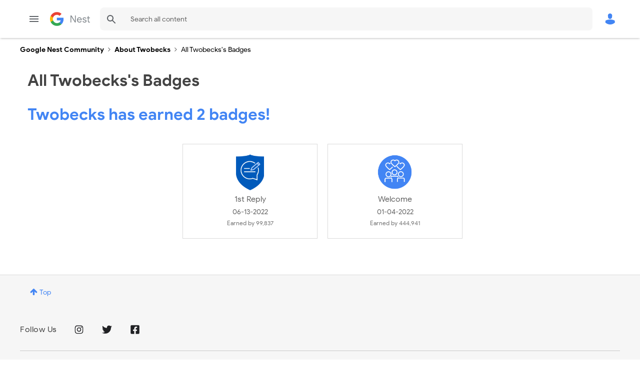

--- FILE ---
content_type: text/javascript;charset=UTF-8
request_url: https://www.googlenestcommunity.com/t5/scripts/99C17D50065BAE37DE5F4359D506E8EB/lia-scripts-angularjsModules-min.js
body_size: 34983
content:
/*

 lodash 3.10.1 (Custom Build) lodash.com/license | Underscore.js 1.8.3 underscorejs.org/LICENSE
 Build: `lodash include="debounce,throttle,noConflict,escape,unescape,get,has,isEmpty,map,findKey,uniq,sortByOrder,reduce,flatten,toArray,keys,kebabCase,isEqual,difference,pluck,filter,values,min,max,set,find"`
*/
(function(v){var c="function"===typeof Symbol&&"symbol"===typeof Symbol.iterator?function(c){return typeof c}:function(c){return c&&"function"===typeof Symbol&&c.constructor===Symbol&&c!==Symbol.prototype?"symbol":typeof c};v.module("li.services.utils.lodash-utils",[]).factory("$liLodashUtils",["$window",function(n){(function(){function p(l,a,b){if(a!==a){a:{a=l.length;for(b+=-1;++b<a;){var c=l[b];if(c!==c){l=b;break a}}l=-1}return l}--b;for(c=l.length;++b<c;)if(l[b]===a)return b;return-1}function a(l){return null==
l?"":l+""}function e(l){return Rb[l]}function b(l){return Sb[l]}function d(l){return!!l&&"object"==("undefined"===typeof l?"undefined":c(l))}function h(l){return Tb[l]}function f(){}function D(l){var a=l?l.length:0;for(this.data={hash:zb(null),set:new Ab};a--;)this.push(l[a])}function m(l,a){l=l.data;return("string"==typeof a||k(a)?l.set.has(a):l.hash[a])?0:-1}function H(a,b){var l=-1,c=a.length;for(b||(b=Array(c));++l<c;)b[l]=a[l];return b}function q(a,b){for(var l=-1,c=a.length;++l<c&&!1!==b(a[l],
l,a););return a}function A(a,b){for(var l=-1,c=a.length,w=-1,d=[];++l<c;){var e=a[l];b(e,l,a)&&(d[++w]=e)}return d}function y(a,b){for(var l=-1,c=a.length,w=Array(c);++l<c;)w[l]=b(a[l],l,a);return w}function B(a,b){for(var l=-1,c=a.length;++l<c;)if(b(a[l],l,a))return!0;return!1}function x(a,b){if(null==b)var l=a;else{l=xa(b);a||(a={});for(var c=-1,w=l.length;++c<w;){var d=l[c];a[d]=b[d]}l=a}return l}function r(a,b,d){var l="undefined"===typeof a?"undefined":c(a);return"function"==l?b===G?a:pa(a,b,
d):null==a?hb:"object"==l?N(a):b===G?Bb(a):Q(a,b)}function z(a,b,c,d,e,g,f){var l;if(c&&(l=e?c(a,d,e):c(a)),l!==G)return l;if(!k(a))return a;if(d=S(a)){if(l=qa(a),!b)return H(a,l)}else{var w=ya.call(a),K=w==Qa;if(w!=ma&&w!=Ra&&(!K||e))return L[w]?na(a,w,b):e?a:{};if(ib(a))return e?a:{};if(l=Ja(K?{}:a),!b)return x(l,a)}g||(g=[]);f||(f=[]);for(e=g.length;e--;)if(g[e]==a)return f[e];return g.push(a),f.push(l),(d?q:n)(a,function(w,d){l[d]=z(w,b,c,d,a,g,f)}),l}function u(a,b,c,d){var l=d,w=l;return Sa(a,
function(a,e,g){e=+b(a,e,g);(c(e,l)||e===d&&e===w)&&(l=e,w=a)}),w}function J(a,b){var l=[];return Sa(a,function(a,c,d){b(a,c,d)&&l.push(a)}),l}function C(a,b,c,d){var l;return c(a,function(a,c,w){return b(a,c,w)?(l=d?c:a,!1):void 0}),l}function g(a,b,c,e){e||(e=[]);for(var l=-1,w=a.length;++l<w;){var f=a[l];if(d(f)&&ba(f)&&(c||S(f)||za(f)))if(b)g(f,b,c,e);else for(var h=e,K=-1,t=f.length,k=h.length;++K<t;)h[k+K]=f[K];else c||(e[e.length]=f)}return e}function n(a,b){return Ub(a,b,xa)}function R(a,
b,c){if(null!=a){a=Y(a);c!==G&&c in a&&(b=[c]);c=0;for(var l=b.length;null!=a&&c<l;)a=Y(a)[b[c++]];return c&&c==l?a:G}}function v(a,b,c,e,f,g){if(a===b)a=!0;else if(null==a||null==b||!k(a)&&!d(b))a=a!==a&&b!==b;else a:{var l=v,w=S(a),h=S(b),K=Ka,t=Ka;w||(K=ya.call(a),K==Ra?K=ma:K!=ma&&(w=Ca(a)));h||(t=ya.call(b),t==Ra?t=ma:t!=ma&&Ca(b));var m=K==ma&&!ib(a);h=t==ma&&!ib(b);t=K==t;if(!t||w||m)if(!e&&(K=m&&ka.call(a,"__wrapped__"),h=h&&ka.call(b,"__wrapped__"),K||h))a=l(K?a.value():a,h?b.value():b,c,
e,f,g);else if(t){f||(f=[]);g||(g=[]);for(K=f.length;K--;)if(f[K]==a){a=g[K]==b;break a}f.push(a);g.push(b);a=(w?La:Da)(a,b,l,c,e,f,g);f.pop();g.pop()}else a=!1;else a=Ea(a,b,K)}return a}function sa(a,b){var l=b.length,c=l;if(null==a)return!c;for(a=Y(a);l--;){var e=b[l];if(e[2]?e[1]!==a[e[0]]:!(e[0]in a))return!1}for(;++l<c;){e=b[l];var d=e[0],f=a[d],w=e[1];if(e[2]){if(f===G&&!(d in a))return!1}else if(e=G,e===G?!v(w,f,void 0,!0):!e)return!1}return!0}function Z(a,b){var l=-1,c=ba(a)?Array(a.length):
[];return Sa(a,function(a,e,d){c[++l]=b(a,e,d)}),c}function N(a){var l=Fa(a);if(1==l.length&&l[0][2]){var b=l[0][0],c=l[0][1];return function(a){return null==a?!1:(a=Y(a),a[b]===c&&(c!==G||b in a))}}return function(a){return sa(a,l)}}function Q(a,b){var l=S(a),c=ta(a)&&b===b&&!k(b),e=a+"";return a=Aa(a),function(d){if(null==d)return!1;var f=e;if(d=Y(d),!(!l&&c||f in d)){if(d=1==a.length?d:R(d,fa(a)),null==d)return!1;f=Ma(a);d=Y(d)}return d[f]===b?b!==G||f in d:v(b,d[f],G,!0)}}function E(a){return function(b){return null==
b?G:Y(b)[a]}}function I(a){var b=a+"";return a=Aa(a),function(l){return R(l,a,b)}}function P(a,b,c,d,e){return e(a,function(a,l,e){c=d?(d=!1,a):b(c,a,l,e)}),c}function fa(a){var b=0,l=-1,c=-1,d=a.length;b=null==b?0:+b||0;0>b&&(b=-b>d?0:d+b);l=l===G||l>d?d:+l||0;0>l&&(l+=d);d=b>l?0:l-b>>>0;b>>>=0;for(l=Array(d);++c<d;)l[c]=a[c+b];return l}function ca(a,b){var l=a.length;for(a.sort(b);l--;)a[l]=a[l].c;return a}function va(a,b,c){var l=W(),d=-1;return b=y(b,function(a){return l(a)}),a=Z(a,function(a){return{a:y(b,
function(b){return b(a)}),b:++d,c:a}}),ca(a,function(a,b){a:{var l=-1;for(var d=a.a,e=b.a,f=d.length,g=c.length;++l<f;){b:{var w=d[l];var h=e[l];if(w!==h){var K=null===w,t=w===G,k=w===w,m=null===h,r=h===G,q=h===h;if(w>h&&!m||!k||K&&!r&&q||t&&q){w=1;break b}if(w<h&&!K||!q||m&&!t&&k||r&&k){w=-1;break b}}w=0}if(w){if(l>=g){l=w;break a}l=c[l];l=w*("asc"===l||!0===l?1:-1);break a}}l=a.b-b.b}return l})}function pa(a,b,c){if("function"!=typeof a)return hb;if(b===G)return a;switch(c){case 1:return function(l){return a.call(b,
l)};case 3:return function(l,c,d){return a.call(b,l,c,d)};case 4:return function(l,c,d,e){return a.call(b,l,c,d,e)};case 5:return function(l,c,d,e,f){return a.call(b,l,c,d,e,f)}}return function(){return a.apply(b,arguments)}}function X(a){var b=new Vb(a.byteLength);return(new Cb(b)).set(new Cb(a)),b}function ra(a,b){return function(l,c,d){if(d&&ha(l,c,d)&&(c=G),c=W(c,d,3),1==c.length){S(l)||(l=null==l?[]:ba(l)?f.support.unindexedChars&&U(l)?l.split(""):k(l)?l:Object(l):Na(l));d=l;for(var e=c,g=-1,
w=d.length,h=b,t=h;++g<w;){var K=d[g],m=+e(K);a(m,h)&&(h=m,t=K)}if(d=t,!l.length||d!==b)return d}return u(l,c,a,b)}}function La(a,b,c,d,e,f,g){var l=-1,h=a.length,w=b.length;if(h!=w&&(!e||w<=h))return!1;for(;++l<h;){var t=a[l];w=b[l];var K=d?d(e?w:t,e?t:w,l):G;if(K!==G){if(K)continue;return!1}if(e){if(!B(b,function(a){return t===a||c(t,a,d,e,f,g)}))return!1}else if(t!==w&&!c(t,w,d,e,f,g))return!1}return!0}function Ea(a,b,c){switch(c){case Ta:case Ua:return+a==+b;case Va:return a.name==b.name&&a.message==
b.message;case Wa:return a!=+a?b!=+b:a==+b;case Xa:case Ga:return a==b+""}return!1}function Da(a,b,c,d,e,f,g){var l=xa(a),h=l.length,w=xa(b).length;if(h!=w&&!e)return!1;for(w=h;w--;){var t=l[w];if(!(e?t in b:ka.call(b,t)))return!1}for(var k=e;++w<h;){t=l[w];var K=a[t],m=b[t],r=d?d(e?m:K,e?K:m,t):G;if(r===G?!c(K,m,d,e,f,g):!r)return!1;k||(k="constructor"==t)}return k||(c=a.constructor,d=b.constructor,!(c!=d&&"constructor"in a&&"constructor"in b)||"function"==typeof c&&c instanceof c&&"function"==typeof d&&
d instanceof d)?!0:!1}function W(a,b,c){var l=f.callback||wa;l=l===wa?r:l;return c?l(a,b,c):l}function la(){var a=f.indexOf||Ya;return a===Ya?p:a}function Fa(a){a=aa(a);for(var b=a.length;b--;){var c=a[b][1];a[b][2]=c===c&&!k(c)}return a}function oa(a,b){a=null==a?G:a[b];return Ha(a)?a:G}function qa(a){var b=a.length,c=new a.constructor(b);return b&&"string"==typeof a[0]&&ka.call(a,"index")&&(c.index=a.index,c.input=a.input),c}function Ja(a){return a=a.constructor,"function"==typeof a&&a instanceof
a||(a=Object),new a}function na(a,b,c){var l=a.constructor;switch(b){case Db:return X(a);case Ta:case Ua:return new l(+a);case jb:case kb:case lb:case mb:case nb:case ob:case pb:case qb:case rb:return l instanceof l&&(l=ua[b]),b=a.buffer,new l(c?X(b):b,a.byteOffset,a.length);case Wa:case Ga:return new l(a);case Xa:var d=new l(a.source,Wb.exec(a));d.lastIndex=a.lastIndex}return d}function ba(a){return null!=a&&V(Eb(a))}function ia(a,b){return a="number"==typeof a||Xb.test(a)?+a:-1,b=null==b?Hb:b,-1<
a&&0==a%1&&a<b}function ha(a,b,d){if(!k(d))return!1;var l="undefined"===typeof b?"undefined":c(b);return("number"==l?ba(d)&&ia(b,d.length):"string"==l&&b in d)?(b=d[b],a===a?a===b:b!==b):!1}function ta(a,b){var l="undefined"===typeof a?"undefined":c(a);return"string"==l&&Yb.test(a)||"number"==l?!0:S(a)?!1:!Zb.test(a)||null!=b&&a in Y(b)}function V(a){return"number"==typeof a&&-1<a&&0==a%1&&a<=Hb}function O(a){for(var b=t(a),c=b.length,l=c&&a.length,d=!!l&&V(l)&&(S(a)||za(a)||U(a)),e=-1,f=[];++e<c;){var g=
b[e];(d&&ia(g,l)||ka.call(a,g))&&f.push(g)}return f}function Y(a){if(f.support.unindexedChars&&U(a)){for(var b=-1,c=a.length,l=Object(a);++b<c;)l[b]=a.charAt(b);return l}return k(a)?a:Object(a)}function Aa(b){if(S(b))return b;var c=[];return a(b).replace($b,function(a,b,l,d){c.push(l?d.replace(ac,"$1"):b||a)}),c}function Ya(a,b,c){var l=a?a.length:0;if(!l)return-1;if("number"==typeof c)c=0>c?sb(l+c,0):c;else if(c){c=0;var d=a?a.length:c;if("number"!=typeof b||b!==b||d>bc){d=hb;c=d(b);for(var e=0,
f=a?a.length:0,g=c!==c,h=null===c,t=c===G;e<f;){var w=cc((e+f)/2),k=d(a[w]),m=k!==G,r=k===k;(g?r:h?r&&m&&null!=k:t?r&&m:null==k?0:k<c)?e=w+1:f=w}c=dc(f,ec)}else{for(;c<d;)e=c+d>>>1,f=a[e],f<b&&null!==f?c=e+1:d=e;c=d}return c<l&&(b===b?b===a[c]:a[c]!==a[c])?c:-1}return p(a,b,c||0)}function Ma(a){var b=a?a.length:0;return b?a[b-1]:G}function tb(a,b,c,d){if(!a||!a.length)return[];null!=b&&"boolean"!=typeof b&&(d=c,c=ha(a,b,d)?G:b,b=!1);var l=W();if((null!=c||l!==r)&&(c=l(c,d,3)),b&&la()===p){b=c;var e;
c=-1;d=a.length;l=-1;for(var f=[];++c<d;){var g=a[c],h=b?b(g,c,a):g;c&&e===h||(e=h,f[++l]=g)}a=f}else{e=c;b=-1;c=la();d=a.length;g=(f=(l=c===p)&&d>=Ib)&&zb&&Ab?new D(void 0):null;h=[];g?(c=m,l=!1):(f=!1,g=e?[]:h);a:for(;++b<d;){var t=a[b],k=e?e(t,b,a):t;if(l&&t===t){for(var w=g.length;w--;)if(g[w]===k)continue a;e&&g.push(k);h.push(t)}else 0>c(g,k,0)&&((e||f)&&g.push(k),h.push(t))}a=h}return a}function Za(a,b,c){var d=S(a)?A:J;return b=W(b,c,3),d(a,b)}function $a(a,b,c){var d=S(a)?y:Z;return b=W(b,
c,3),d(a,b)}function ab(a,b,c){function d(b,c){c&&clearTimeout(c);h=r=q=G;b&&(z=ub(),t=a.apply(w,g),r||h||(g=w=G))}function l(){var a=b-(ub()-m);0>=a||a>b?d(q,h):r=setTimeout(l,a)}function e(){d(aa,r)}function f(){if(g=arguments,m=ub(),w=this,q=aa&&(r||!I),!1===O)var c=I&&!r;else{h||I||(z=m);var d=O-(m-z),f=0>=d||d>O;f?(h&&(h=clearTimeout(h)),z=m,t=a.apply(w,g)):h||(h=setTimeout(e,d))}return f&&r?r=clearTimeout(r):r||b===O||(r=setTimeout(l,b)),c&&(f=!0,t=a.apply(w,g)),!f||r||h||(g=w=G),t}var g,h,
t,m,w,r,q,z=0,O=!1,aa=!0;if("function"!=typeof a)throw new TypeError(Oa);if(b=0>b?0:+b||0,!0===c){var I=!0;aa=!1}else k(c)&&(I=!!c.leading,O="maxWait"in c&&sb(+c.maxWait||0,b),aa="trailing"in c?!!c.trailing:aa);return f.cancel=function(){r&&clearTimeout(r);h&&clearTimeout(h);z=0;h=r=q=G},f}function bb(a,b){if("function"!=typeof a)throw new TypeError(Oa);return b=sb(b===G?a.length-1:+b||0,0),function(){for(var c=arguments,d=-1,l=sb(c.length-b,0),e=Array(l);++d<l;)e[d]=c[b+d];switch(b){case 0:return a.call(this,
e);case 1:return a.call(this,c[0],e);case 2:return a.call(this,c[0],c[1],e)}l=Array(b+1);for(d=-1;++d<b;)l[d]=c[d];return l[b]=e,a.apply(this,l)}}function vb(a,b){return a>b}function za(a){return d(a)&&ba(a)&&ka.call(a,"callee")&&!wb.call(a,"callee")}function cb(a,b,c,d){return d=(c="function"==typeof c?pa(c,d,3):G)?c(a,b):G,d===G?v(a,b,c):!!d}function Ba(a){return k(a)&&ya.call(a)==Qa}function k(a){var b="undefined"===typeof a?"undefined":c(a);return!!a&&("object"==b||"function"==b)}function Ha(a){return null==
a?!1:Ba(a)?Jb.test(Kb.call(a)):d(a)&&(ib(a)?Jb:fc).test(a)}function U(a){return"string"==typeof a||d(a)&&ya.call(a)==Ga}function Ca(a){return d(a)&&V(a.length)&&!!M[ya.call(a)]}function F(a,b){return a<b}function t(a){if(null==a)return[];k(a)||(a=Object(a));var b=a.length,c=f.support;b=b&&V(b)&&(S(a)||za(a)||U(a))&&b||0;var d=a.constructor,e=-1;d=Ba(d)&&d.prototype||Pa;for(var l=d===a,g=Array(b),h=0<b,t=c.enumErrorProps&&(a===xb||a instanceof Error),m=c.enumPrototypes&&Ba(a);++e<b;)g[e]=e+"";for(var r in a)m&&
"prototype"==r||t&&("message"==r||"name"==r)||h&&ia(r,b)||"constructor"==r&&(l||!ka.call(a,r))||g.push(r);if(c.nonEnumShadows&&a!==Pa)for(b=a===gc?Ga:a===xb?Va:ya.call(a),c=ja[b]||ja[ma],b==ma&&(d=Pa),b=Fb.length;b--;)r=Fb[b],e=c[r],l&&e||(e?!ka.call(a,r):a[r]===d[r])||g.push(r);return g}function aa(a){a=Y(a);for(var b=-1,c=xa(a),d=c.length,e=Array(d);++b<d;){var l=c[b];e[b]=[l,a[l]]}return e}function Na(a){for(var b=xa(a),c=-1,d=b.length,e=Array(d);++c<d;)e[c]=a[b[c]];return e}function Ia(b){return(b=
a(b))&&b.replace(hc,e).replace(ic,"")}function db(b,c,d){return d&&ha(b,c,d)&&(c=G),b=a(b),b.match(c||jc)||[]}function wa(a,b,c){return c&&ha(a,b,c)&&(b=G),d(a)?Lb(a):r(a,b)}function hb(a){return a}function Lb(a){return N(z(a,!0))}function Bb(a){return ta(a)?E(a):I(a)}var G,Ib=200,Oa="Expected a function",Ra="[object Arguments]",Ka="[object Array]",Ta="[object Boolean]",Ua="[object Date]",Va="[object Error]",Qa="[object Function]",Wa="[object Number]",ma="[object Object]",Xa="[object RegExp]",Ga=
"[object String]",Db="[object ArrayBuffer]",jb="[object Float32Array]",kb="[object Float64Array]",lb="[object Int8Array]",mb="[object Int16Array]",nb="[object Int32Array]",ob="[object Uint8Array]",pb="[object Uint8ClampedArray]",qb="[object Uint16Array]",rb="[object Uint32Array]",Mb=/&(?:amp|lt|gt|quot|#39|#96);/g,Nb=/[&<>"'`]/g,kc=RegExp(Mb.source),lc=RegExp(Nb.source),Zb=/\.|\[(?:[^[\]]*|(["'])(?:(?!\1)[^\n\\]|\\.)*?\1)\]/,Yb=/^\w*$/,$b=/[^.[\]]+|\[(?:(-?\d+(?:\.\d+)?)|(["'])((?:(?!\2)[^\n\\]|\\.)*?)\2)\]/g,
ic=/[\u0300-\u036f\ufe20-\ufe23]/g,ac=/\\(\\)?/g,Wb=/\w*$/,fc=/^\[object .+?Constructor\]$/,Xb=/^\d+$/,hc=/[\xc0-\xd6\xd8-\xde\xdf-\xf6\xf8-\xff]/g,jc=/[A-Z\xc0-\xd6\xd8-\xde]+(?=[A-Z\xc0-\xd6\xd8-\xde][a-z\xdf-\xf6\xf8-\xff]+)|[A-Z\xc0-\xd6\xd8-\xde]?[a-z\xdf-\xf6\xf8-\xff]+|[A-Z\xc0-\xd6\xd8-\xde]+|[0-9]+/g,Fb="constructor hasOwnProperty isPrototypeOf propertyIsEnumerable toLocaleString toString valueOf".split(" "),M={};M[jb]=M[kb]=M[lb]=M[mb]=M[nb]=M[ob]=M[pb]=M[qb]=M[rb]=!0;M[Ra]=M[Ka]=M[Db]=
M[Ta]=M[Ua]=M[Va]=M[Qa]=M["[object Map]"]=M[Wa]=M[ma]=M[Xa]=M["[object Set]"]=M[Ga]=M["[object WeakMap]"]=!1;var L={};L[Ra]=L[Ka]=L[Db]=L[Ta]=L[Ua]=L[jb]=L[kb]=L[lb]=L[mb]=L[nb]=L[Wa]=L[ma]=L[Xa]=L[Ga]=L[ob]=L[pb]=L[qb]=L[rb]=!0;L[Va]=L[Qa]=L["[object Map]"]=L["[object Set]"]=L["[object WeakMap]"]=!1;var Rb={"\u00c0":"A","\u00c1":"A","\u00c2":"A","\u00c3":"A","\u00c4":"A","\u00c5":"A","\u00e0":"a","\u00e1":"a","\u00e2":"a","\u00e3":"a","\u00e4":"a","\u00e5":"a","\u00c7":"C","\u00e7":"c","\u00d0":"D",
"\u00f0":"d","\u00c8":"E","\u00c9":"E","\u00ca":"E","\u00cb":"E","\u00e8":"e","\u00e9":"e","\u00ea":"e","\u00eb":"e","\u00cc":"I","\u00cd":"I","\u00ce":"I","\u00cf":"I","\u00ec":"i","\u00ed":"i","\u00ee":"i","\u00ef":"i","\u00d1":"N","\u00f1":"n","\u00d2":"O","\u00d3":"O","\u00d4":"O","\u00d5":"O","\u00d6":"O","\u00d8":"O","\u00f2":"o","\u00f3":"o","\u00f4":"o","\u00f5":"o","\u00f6":"o","\u00f8":"o","\u00d9":"U","\u00da":"U","\u00db":"U","\u00dc":"U","\u00f9":"u","\u00fa":"u","\u00fb":"u","\u00fc":"u",
"\u00dd":"Y","\u00fd":"y","\u00ff":"y","\u00c6":"Ae","\u00e6":"ae","\u00de":"Th","\u00fe":"th","\u00df":"ss"},Sb={"\x26":"\x26amp;","\x3c":"\x26lt;","\x3e":"\x26gt;",'"':"\x26quot;","'":"\x26#39;","`":"\x26#96;"},Tb={"\x26amp;":"\x26","\x26lt;":"\x3c","\x26gt;":"\x3e","\x26quot;":'"',"\x26#39;":"'","\x26#96;":"`"},yb={"function":!0,object:!0},eb=yb["undefined"===typeof exports?"undefined":c(exports)]&&exports&&!exports.nodeType&&exports,fb=yb["undefined"===typeof module?"undefined":c(module)]&&module&&
!module.nodeType&&module,mc=yb["undefined"===typeof self?"undefined":c(self)]&&self&&self.Object&&self,Ob=yb["undefined"===typeof window?"undefined":c(window)]&&window&&Object&&window,nc=fb&&fb.exports===eb&&eb,da=eb&&fb&&"object"==("undefined"===typeof global?"undefined":c(global))&&global&&global.Object&&global||Ob!==(this&&this.window)&&Ob||mc||this,ib=function(){try{Object("[object Object]")}catch(l){return function(){return!1}}return function(a){return"function"!=typeof a.toString&&"string"==
typeof(a+"")}}(),oc=Array.prototype,xb=Error.prototype,Pa=Object.prototype,gc=String.prototype,Kb=Function.prototype.toString,ka=Pa.hasOwnProperty,ya=Pa.toString,pc=da._,Jb=RegExp("^"+Kb.call(ka).replace(/[\\^$.*+?()[\]{}|]/g,"\\$\x26").replace(/hasOwnProperty|(function).*?(?=\\\()| for .+?(?=\\\])/g,"$1.*?")+"$"),Vb=da.ArrayBuffer,wb=Pa.propertyIsEnumerable,Ab=oa(da,"Set"),qc=oc.splice,Cb=da.Uint8Array,zb=oa(Object,"create"),cc=Math.floor,rc=oa(Array,"isArray"),Pb=oa(Object,"keys"),sb=Math.max,dc=
Math.min,sc=oa(Date,"now"),tc=Number.NEGATIVE_INFINITY,uc=Number.POSITIVE_INFINITY,ec=4294967294,bc=2147483647,Hb=9007199254740991,ua={};ua[jb]=da.Float32Array;ua[kb]=da.Float64Array;ua[lb]=da.Int8Array;ua[mb]=da.Int16Array;ua[nb]=da.Int32Array;ua[ob]=Cb;ua[pb]=da.Uint8ClampedArray;ua[qb]=da.Uint16Array;ua[rb]=da.Uint32Array;var ja={};ja[Ka]=ja[Ua]=ja[Wa]={constructor:!0,toLocaleString:!0,toString:!0,valueOf:!0};ja[Ta]=ja[Ga]={constructor:!0,toString:!0,valueOf:!0};ja[Va]=ja[Qa]=ja[Xa]={constructor:!0,
toString:!0};ja[ma]={constructor:!0};q(Fb,function(a){for(var b in ja)if(ka.call(ja,b)){var c=ja[b];c[a]=ka.call(c,a)}});var gb=f.support={};!function(a){function b(){this.x=a}var c={0:a,length:a},d=[];b.prototype={valueOf:a,y:a};for(var e in new b)d.push(e);gb.enumErrorProps=wb.call(xb,"message")||wb.call(xb,"name");gb.enumPrototypes=wb.call(b,"prototype");gb.nonEnumShadows=!/valueOf/.test(d);gb.spliceObjects=(qc.call(c,0,1),!c[0]);gb.unindexedChars="xx"!="x"+Object("x")[0]}(1,0);var Sa=function(a,
b){return function(c,d){var e=c?Eb(c):0;if(!V(e))return a(c,d);for(var f=b?e:-1,g=Y(c);(b?f--:++f<e)&&!1!==d(g[f],f,g););return c}}(n),Ub=function(a){return function(b,c,d){var e=Y(b);d=d(b);for(var f=d.length,g=a?f:-1;a?g--:++g<f;){var l=d[g];if(!1===c(e[l],l,e))break}return b}}(),Eb=E("length"),vc=bb(function(a,b){if(d(a)&&ba(a)){b=g(b,!1,!0);var c=a?a.length:0,e=[];if(c){var f=-1,l=la(),h=l===p,t=h&&b.length>=Ib&&zb&&Ab?new D(b):null,k=b.length;t&&(l=m,h=!1,b=t);a:for(;++f<c;)if(t=a[f],h&&t===
t){for(var r=k;r--;)if(b[r]===t)continue a;e.push(t)}else 0>l(b,t,0)&&e.push(t)}b=e}else b=[];return b}),Qb=function(a,b){return function(c,d,e){if(d=W(d,e,3),S(c)){a:{e=c.length;for(var f=b?e:-1;b?f--:++f<e;)if(d(c[f],f,c)){d=f;break a}d=-1}return-1<d?c[d]:G}return C(c,d,a)}}(Sa),Gb=function(a,b){return function(c,d,e,f){var g=3>arguments.length;return"function"==typeof d&&f===G&&S(c)?a(c,d,e,g):P(c,W(d,f,4),e,g,b)}}(function(a,b,c,d){var e=-1,f=a.length;for(d&&f&&(c=a[++e]);++e<f;)c=b(c,a[e],e,
a);return c},Sa),ub=sc||function(){return(new Date).getTime()},S=rc||function(a){return d(a)&&V(a.length)&&ya.call(a)==Ka},wc=function(a){return function(b,c,d){return c=W(c,d,3),C(b,c,a,!0)}}(n),xa=Pb?function(a){var b=null==a?G:a.constructor;return"function"==typeof b&&b.prototype===a||("function"==typeof a?f.support.enumPrototypes:ba(a))?O(a):k(a)?Pb(a):[]}:O,xc=function(a){return function(b){var c=-1;b=db(Ia(b));for(var d=b.length,e="";++c<d;)e=a(e,b[c],c);return e}}(function(a,b,c){return a+
(c?"-":"")+b.toLowerCase()}),yc=ra(vb,tc),zc=ra(F,uc);D.prototype.push=function(a){var b=this.data;"string"==typeof a||k(a)?b.set.add(a):b.hash[a]=!0};f.callback=wa;f.debounce=ab;f.difference=vc;f.filter=Za;f.flatten=function(a,b,c){var d=a?a.length:0;return c&&ha(a,b,c)&&(b=!1),d?g(a,b):[]};f.keys=xa;f.keysIn=t;f.map=$a;f.matches=Lb;f.pairs=aa;f.pluck=function(a,b){return $a(a,Bb(b))};f.property=Bb;f.restParam=bb;f.set=function(a,b,c){if(null==a)return a;var d=b+"";b=null!=a[d]||ta(b,a)?[d]:Aa(b);
d=-1;for(var e=b.length,f=e-1,g=a;null!=g&&++d<e;){var h=b[d];k(g)&&(d==f?g[h]=c:null==g[h]&&(g[h]=ia(b[d+1])?[]:{}));g=g[h]}return a};f.sortByOrder=function(a,b,c,d){return null==a?[]:(d&&ha(b,c,d)&&(c=G),S(b)||(b=null==b?[]:[b]),S(c)||(c=null==c?[]:[c]),va(a,b,c))};f.throttle=function(a,b,c){var d=!0,e=!0;if("function"!=typeof a)throw new TypeError(Oa);return!1===c?d=!1:k(c)&&(d="leading"in c?!!c.leading:d,e="trailing"in c?!!c.trailing:e),ab(a,b,{leading:d,maxWait:+b,trailing:e})};f.toArray=function(a){var b=
a?Eb(a):0;return V(b)?b?f.support.unindexedChars&&U(a)?a.split(""):H(a):[]:Na(a)};f.uniq=tb;f.values=Na;f.collect=$a;f.iteratee=wa;f.select=Za;f.unique=tb;f.deburr=Ia;f.escape=function(c){return(c=a(c))&&lc.test(c)?c.replace(Nb,b):c};f.find=Qb;f.findKey=wc;f.get=function(a,b,c){return a=null==a?G:R(a,Aa(b),b+""),a===G?c:a};f.gt=vb;f.has=function(a,b){if(null==a)return!1;var c=ka.call(a,b);if(!c&&!ta(b)){if(b=Aa(b),a=1==b.length?a:R(a,fa(b)),null==a)return!1;b=Ma(b);c=ka.call(a,b)}return c||V(a.length)&&
ia(b,a.length)&&(S(a)||za(a)||U(a))};f.identity=hb;f.indexOf=Ya;f.isArguments=za;f.isArray=S;f.isEmpty=function(a){return null==a?!0:ba(a)&&(S(a)||U(a)||za(a)||d(a)&&Ba(a.splice))?!a.length:!xa(a).length};f.isEqual=cb;f.isFunction=Ba;f.isNative=Ha;f.isObject=k;f.isString=U;f.isTypedArray=Ca;f.kebabCase=xc;f.last=Ma;f.lt=F;f.max=yc;f.min=zc;f.noConflict=function(){return da._=pc,this};f.now=ub;f.reduce=Gb;f.unescape=function(b){return(b=a(b))&&kc.test(b)?b.replace(Mb,h):b};f.words=db;f.eq=cb;f.detect=
Qb;f.foldl=Gb;f.inject=Gb;f.VERSION="3.10.1";"function"==typeof define&&"object"==c(define.amd)&&define.amd?(da._=f,define(function(){return f})):eb&&fb?nc?(fb.exports=f)._=f:eb._=f:da._=f}).call(this);n=n._.noConflict();return{debounce:n.debounce,throttle:n.throttle,noConflict:n.noConflict,escape:n.escape,unescape:n.unescape,get:n.get,set:n.set,has:n.has,isEmpty:n.isEmpty,map:n.map,findKey:n.findKey,find:n.find,uniq:n.uniq,sortByOrder:n.sortByOrder,reduce:n.reduce,flatten:n.flatten,toArray:n.toArray,
keys:n.keys,kebabCase:n.kebabCase,isEqual:n.isEqual,difference:n.difference,pluck:n.pluck,filter:n.filter,values:n.values,min:n.min,max:n.max}}])})(window.LITHIUM&&LITHIUM.angular||angular);(function(v){v.module("li.services.community.context-manager",["li.services.utils.lodash-utils"]).factory("$liContextManager",["$liLodashUtils","$window",function(c,n){function p(a){return"nodeType"===a?"type":a.replace(/([A-Z])/g,function(a){return"_"+a.toLowerCase()})}function a(b){if(void 0===b)return{};if(v.isObject(b)){if(v.isDate(b))return new Date(b);if(v.isArray(b))return b.map(function(b){return a(b)});var c={},d;for(d in b){var e=p(d);c[e]=a(b[d]);"type"===e&&(c[e]=c[e].toLowerCase())}return c}return b}
var e=c.get(n,"LITHIUM.CommunityJsonObject",{}),b,d,h,f,D,m,H,q,A,y,B,x;return{community:function(){b||(b=a(e.Community));return b},server:function(){d||(d=a(e.Server));return d},config:function(){h||(h=a(e.Config));return h},validation:function(){f||(f=a(e.Validation));return f},coreNode:function(){D||(D=a(e.CoreNode));return D},page:function(){H||(H=a(e.Page));return H},currentUser:function(){m||(m=a(e.User),delete m.settings);return m},currentUserSettings:function(){q||(q=a(e.User&&e.User.settings));
return q},currentUserPolicies:function(){A||(A=a(e.User&&e.User.policies));return A},topLevelNode:function(){y||(y=a(e.TopLevelNode));return y},nodeContainer:function(){B||(B=a(e.NodeContainer));return B},seo:function(){x||(x=a(e.Seo));return x}}}])})(window.LITHIUM&&LITHIUM.angular||angular);(function(v,c){function n(a,b){b=b||{};c.forEach(b,function(a,c){delete b[c]});for(var d in a)!a.hasOwnProperty(d)||"$"===d.charAt(0)&&"$"===d.charAt(1)||(b[d]=a[d]);return b}var p=c.$$minErr("$resource"),a=/^(\.[a-zA-Z_$@][0-9a-zA-Z_$@]*)+$/;c.module("ngResource",["ng"]).info({angularVersion:"1.9.1"}).provider("$resource",function(){var e=/^https?:\/\/\[[^\]]*][^/]*/,b=this;this.defaults={stripTrailingSlashes:!0,cancellable:!1,actions:{get:{method:"GET"},save:{method:"POST"},query:{method:"GET",
isArray:!0},remove:{method:"DELETE"},"delete":{method:"DELETE"}}};this.$get=["$http","$log","$q","$timeout",function(d,h,f,D){function m(a,c){this.template=a;this.defaults=A({},b.defaults,c);this.urlParams={}}var H=c.noop,q=c.forEach,A=c.extend,y=c.copy,B=c.isArray,x=c.isDefined,r=c.isFunction,z=c.isNumber,u=c.$$encodeUriQuery,J=c.$$encodeUriSegment;m.prototype={setUrlParams:function(a,b,c){var d=this,f=c||d.template,g,h,m="",r=d.urlParams=Object.create(null);q(f.split(/\W/),function(a){if("hasOwnProperty"===
a)throw p("badname");!/^\d+$/.test(a)&&a&&(new RegExp("(^|[^\\\\]):"+a+"(\\W|$)")).test(f)&&(r[a]={isQueryParamValue:(new RegExp("\\?.*\x3d:"+a+"(?:\\W|$)")).test(f)})});f=f.replace(/\\:/g,":");f=f.replace(e,function(a){m=a;return""});b=b||{};q(d.urlParams,function(a,c){g=b.hasOwnProperty(c)?b[c]:d.defaults[c];x(g)&&null!==g?(h=a.isQueryParamValue?u(g,!0):J(g),f=f.replace(new RegExp(":"+c+"(\\W|$)","g"),function(a,b){return h+b})):f=f.replace(new RegExp("(/?):"+c+"(\\W|$)","g"),function(a,b,c){return"/"===
c.charAt(0)?c:b+c})});d.defaults.stripTrailingSlashes&&(f=f.replace(/(^|[^/])\/+$/,"$1")||"/");f=f.replace(/\/\.(?=\w+($|\?))/,".");a.url=m+f.replace(/\/(\\|%5C)\./,"/.");q(b,function(b,c){d.urlParams[c]||(a.params=a.params||{},a.params[c]=b)})}};return function(e,g,J,u){function C(b,d){var e={};d=A({},g,d);q(d,function(d,f){r(d)&&(d=d(b));if(d&&d.charAt&&"@"===d.charAt(0)){var g=b;d=d.substr(1);if(null==d||""===d||"hasOwnProperty"===d||!a.test("."+d))throw p("badmember",d);d=d.split(".");for(var h=
0,m=d.length;h<m&&c.isDefined(g);h++){var q=d[h];g=null!==g?g[q]:void 0}}else g=d;e[f]=g});return e}function R(a){return a.resource}function v(a){n(a||{},this)}var T=new m(e,u);J=A({},b.defaults.actions,J);v.prototype.toJSON=function(){var a=A({},this);delete a.$promise;delete a.$resolved;delete a.$cancelRequest;return a};q(J,function(a,b){var c=!0===a.hasBody||!1!==a.hasBody&&/^(POST|PUT|PATCH)$/i.test(a.method),e=a.timeout,g=x(a.cancellable)?a.cancellable:T.defaults.cancellable;e&&!z(e)&&(h.debug("ngResource:\n  Only numeric values are allowed as `timeout`.\n  Promises are not supported in $resource, because the same value would be used for multiple requests. If you are looking for a way to cancel requests, you should use the `cancellable` option."),
delete a.timeout,e=null);v[b]=function(h,m,z,I){function P(a){O.catch(H);null!==Q&&Q.resolve(a)}var x={};switch(arguments.length){case 4:var J=I;var u=z;case 3:case 2:if(r(m)){if(r(h)){u=h;J=m;break}u=m;J=z}else{x=h;var X=m;u=z;break}case 1:r(h)?u=h:c?X=h:x=h;break;case 0:break;default:throw p("badargs",arguments.length);}var fa=this instanceof v,E=fa?X:a.isArray?[]:new v(X),ca={},sa=a.interceptor&&a.interceptor.request||void 0,va=a.interceptor&&a.interceptor.requestError||void 0,N=a.interceptor&&
a.interceptor.response||R,pa=a.interceptor&&a.interceptor.responseError||f.reject,Z=u?function(a){u(a,V.headers,V.status,V.statusText)}:void 0;J=J||void 0;var Q,ea,V;q(a,function(a,b){switch(b){default:ca[b]=y(a);case "params":case "isArray":case "interceptor":case "cancellable":}});!fa&&g&&(Q=f.defer(),ca.timeout=Q.promise,e&&(ea=D(Q.resolve,e)));c&&(ca.data=X);T.setUrlParams(ca,A({},C(X,a.params||{}),x),a.url);var O=f.resolve(ca).then(sa).catch(va).then(d);O=O.then(function(c){var d=c.data;if(d){if(B(d)!==
!!a.isArray)throw p("badcfg",b,a.isArray?"array":"object",B(d)?"array":"object",ca.method,ca.url);if(a.isArray)E.length=0,q(d,function(a){"object"===typeof a?E.push(new v(a)):E.push(a)});else{var e=E.$promise;n(d,E);E.$promise=e}}c.resource=E;V=c;return N(c)},function(a){a.resource=E;V=a;return pa(a)});O=O["finally"](function(){E.$resolved=!0;!fa&&g&&(E.$cancelRequest=H,D.cancel(ea),Q=ea=ca.timeout=null)});O.then(Z,J);return fa?O:(E.$promise=O,E.$resolved=!1,g&&(E.$cancelRequest=P),E)};v.prototype["$"+
b]=function(a,c,d){r(a)&&(d=c,c=a,a={});a=v[b].call(this,a,this,c,d);return a.$promise||a}});return v}}]})})(window,window.angular);(function(v){v.module("li.services.rest.rest-manager",["li.services.community.context-manager","ngResource"]).config(["$sceDelegateProvider",function(c){c.resourceUrlWhitelist(["**"])}]).factory("$liRestManagerRetryInterceptor",["$q","$injector","$log","$timeout",function(c,n,p,a){return{responseError:function(e){p.error("$http error",e);if(500<=e.status&&5>e.config.retry)e.config.retry++,p.debug("Retry $http call attempt ["+e.config.retry+"]",e),a(function(){return n.get("$http")(e.config)},500);
else return c.reject(e)}}}]).config(["$httpProvider",function(c){c.interceptors.push("$liRestManagerRetryInterceptor")}]).constant("$liRestManagerConfig",{status:{NOT_FOUND:404,FORBIDDEN:403}}).factory("$liRestManager",["$http","$resource","$q","$liContextManager",function(c,n,p,a){function e(b){return a.server().community_prefix+"/api/2.0"+b}c.defaults.headers.common["Application-Identifier"]=a.server().device_mode;c.defaults.headers.common["Application-Version"]="2.0.0";c.defaults.headers.get=c.defaults.headers.get?
c.defaults.headers.get:{};c.defaults.headers.get["If-Modified-Since"]=(new Date(0)).toUTCString();return{request:function(a,d,h,f,D,m){var b={};v.forEach(d,function(c,d){-1!==a.indexOf(":"+d)?a=a.replace(":"+d,c):b[d]=c});return c({url:e(a),params:b,data:h||null,method:f||"get",cache:D,retry:void 0!==m?m:0,headers:{"Content-Type":"application/json"}}).then(function(a){return a&&a.data?a.data:p.reject(a)})},getFullyQualifiedUrl:e}}])})(window.LITHIUM&&LITHIUM.angular||angular);(function(v){function c(a){function c(a,c){try{localStorage.setItem(a,c)}catch(f){var b=f&&(22===f.code||1014===f.code&&"NS_ERROR_DOM_QUOTA_REACHED"===f.name)?!0:!1;b&&(localStorage.clear(),localStorage.setItem(a,c))}}return function(b,d){function e(a){var b=f();if(d&&b.length>=d.capacity)for(var c=0;c<b.length;c++){var e=b[c];if(void 0===A.get(e)&&(H(e),!a))break}}function f(){var a=localStorage.getItem(b+"::keys");if(null===a)return[];try{return JSON.parse(a)}catch(x){return a.split(",")}}function D(a){var d=
b+"::keys";0===a.length?localStorage.removeItem(d):c(d,JSON.stringify(a))}function m(a){a=localStorage.getItem(b+"::key::"+a);return(a=v.fromJson(a))&&a.value}function H(a){var c=f(),d=c.indexOf(a);-1<d&&(c.splice(d,1),D(c));localStorage.removeItem(b+"::key::"+a)}function q(){var a=f();v.forEach(a,function(a){localStorage.removeItem(b+"::key::"+a)});localStorage.removeItem(b+"::keys")}var A=a(b,d);if(!n())return A;var y=f();v.forEach(y,function(a){A.put(a,m(a))});e(!0);return{put:function(a,d){if(!v.isUndefined(d)){var h=
A.put(a,d);if(!v.isUndefined(a)){var m=b+"::key::"+a;null===d?H(a):(c(m,v.toJson({value:d})),d=f(),-1===d.indexOf(a)&&(d.push(a),D(d)))}e();return h}},get:A.get,remove:function(a){H(a);A.remove(a)},removeAll:function(){q();A.removeAll()},destroy:A.destroy,info:function(){var a=A.info();a.keys=f();return a}}}}function n(){try{return localStorage.setItem("a","a"),localStorage.removeItem("a"),!0}catch(a){return!1}}function p(a){a.decorator("$cacheFactory",["$delegate",function(a){var b=function(b,e){return e&&
"localStorage"===e.storageMode&&n()?c(a)(b,e):a(b,e)};b.get=a.get;b.info=a.info;return b}])}c.$inject=["$cacheFactory"];p.$inject=["$provide"];v.module("li.services.cache.localstorage-cache-manager",[]).factory("$liLocalstorageCacheManager",c).config(p)})(window.LITHIUM&&LITHIUM.angular||angular);/*
 angular-translate - v2.18.1 - 2018-05-19

 Copyright (c) 2018 The angular-translate team, Pascal Precht; Licensed MIT
*/
!function(v,c){"function"==typeof define&&define.amd?define([],function(){return c()}):"object"==typeof module&&module.exports?module.exports=c():c()}(0,function(){function v(a){var b=a.storageKey(),c=a.storage(),d=function(){var d=a.preferredLanguage();angular.isString(d)?a.use(d):c.put(b,a.use())};d.displayName="fallbackFromIncorrectStorageValue";c?c.get(b)?a.use(c.get(b)).catch(d):d():angular.isString(a.preferredLanguage())&&a.use(a.preferredLanguage())}function c(a,b,c,d){var e,f,h,m,q,H,J,C,
g,A,D,n,p,v,N,Q,E={},I=[],P=a,fa=[],ca="translate-cloak",va=!1,pa=!1,X=".",ra=!1,La=!1,Ea=0,Da=!0,W="default",la={default:function(a){return(a||"").split("-").join("_")},java:function(a){a=(a||"").split("-").join("_");var b=a.split("_");return 1<b.length?b[0].toLowerCase()+"_"+b[1].toUpperCase():a},bcp47:function(a){a=(a||"").split("_").join("-");var b=a.split("-");switch(b.length){case 1:b[0]=b[0].toLowerCase();break;case 2:b[0]=b[0].toLowerCase();4===b[1].length?b[1]=b[1].charAt(0).toUpperCase()+
b[1].slice(1).toLowerCase():b[1]=b[1].toUpperCase();break;case 3:b[0]=b[0].toLowerCase();b[1]=b[1].charAt(0).toUpperCase()+b[1].slice(1).toLowerCase();b[2]=b[2].toUpperCase();break;default:return a}return b.join("-")},"iso639-1":function(a){return(a||"").split("_").join("-").split("-")[0].toLowerCase()}},Fa=function(){if(angular.isFunction(d.getLocale))return d.getLocale();var a,c,e=b.$get().navigator,f=["language","browserLanguage","systemLanguage","userLanguage"];if(angular.isArray(e.languages))for(a=
0;a<e.languages.length;a++)if((c=e.languages[a])&&c.length)return c;for(a=0;a<f.length;a++)if((c=e[f[a]])&&c.length)return c;return null};Fa.displayName="angular-translate/service: getFirstBrowserLanguage";var oa=function(){var a=Fa()||"";return la[W]&&(a=la[W](a)),a};oa.displayName="angular-translate/service: getLocale";var qa=function(a,b){for(var c=0,d=a.length;c<d;c++)if(a[c]===b)return c;return-1},Ja=function(){return this.toString().replace(/^\s+|\s+$/g,"")},na=function(a){return angular.isString(a)?
a.toLowerCase():a},ba=function(a){if(a){for(var b,c=[],d=na(a),e=0,g=I.length;e<g;e++)c.push(na(I[e]));if(-1<(e=qa(c,d)))return I[e];if(f)for(var h in f)if(f.hasOwnProperty(h)&&(d=!1,e=Object.prototype.hasOwnProperty.call(f,h)&&na(h)===na(a),"*"===h.slice(-1)&&(d=na(h.slice(0,-1))===na(a.slice(0,h.length-1))),(e||d)&&(b=f[h],-1<qa(c,na(b)))))return b;a=a.split("_");return 1<a.length&&-1<qa(c,na(a[0]))?a[0]:void 0}},ia=function(a,b){if(!a&&!b)return E;if(a&&!b){if(angular.isString(a))return E[a]}else angular.isObject(E[a])||
(E[a]={}),angular.extend(E[a],ha(b));return this};this.translations=ia;this.cloakClassName=function(a){return a?(ca=a,this):ca};this.nestedObjectDelimeter=function(a){return a?(X=a,this):X};var ha=function(a,b,c,d){var e,f,g;for(e in b||(b=[]),c||(c={}),a)Object.prototype.hasOwnProperty.call(a,e)&&(g=a[e],angular.isObject(g)?ha(g,b.concat(e),c,e):(f=b.length?""+b.join(X)+X+e:e,b.length&&e===d&&(c[""+b.join(X)]="@:"+f),c[f]=g));return c};ha.displayName="flatObject";this.addInterpolation=function(a){return fa.push(a),
this};this.useMessageFormatInterpolation=function(){return this.useInterpolation("$translateMessageFormatInterpolation")};this.useInterpolation=function(a){return A=a,this};this.useSanitizeValueStrategy=function(a){return c.useStrategy(a),this};this.preferredLanguage=function(a){return a?(a&&(e=a),this):e};this.translationNotFoundIndicator=function(a){return this.translationNotFoundIndicatorLeft(a),this.translationNotFoundIndicatorRight(a),this};this.translationNotFoundIndicatorLeft=function(a){return a?
(p=a,this):p};this.translationNotFoundIndicatorRight=function(a){return a?(v=a,this):v};this.fallbackLanguage=function(a){return ta(a),this};var ta=function(a){return a?(angular.isString(a)?(m=!0,h=[a]):angular.isArray(a)&&(m=!1,h=a),angular.isString(e)&&0>qa(h,e)&&h.push(e),this):m?h[0]:h};this.use=function(a){if(a){if(!E[a]&&!D)throw Error("$translateProvider couldn't find translationTable for langKey: '"+a+"'");return q=a,this}return q};this.resolveClientLocale=function(){return oa()};var V=function(a){return a?
(P=a,this):C?C+P:P};this.storageKey=V;this.useUrlLoader=function(a,b){return this.useLoader("$translateUrlLoader",angular.extend({url:a},b))};this.useStaticFilesLoader=function(a){return this.useLoader("$translateStaticFilesLoader",a)};this.useLoader=function(a,b){return D=a,n=b||{},this};this.useLocalStorage=function(){return this.useStorage("$translateLocalStorage")};this.useCookieStorage=function(){return this.useStorage("$translateCookieStorage")};this.useStorage=function(a){return J=a,this};
this.storagePrefix=function(a){return a?(C=a,this):a};this.useMissingTranslationHandlerLog=function(){return this.useMissingTranslationHandler("$translateMissingTranslationHandlerLog")};this.useMissingTranslationHandler=function(a){return g=a,this};this.usePostCompiling=function(a){return va=!!a,this};this.forceAsyncReload=function(a){return pa=!!a,this};this.uniformLanguageTag=function(a){return a?angular.isString(a)&&(a={standard:a}):a={},W=a.standard,this};this.determinePreferredLanguage=function(a){a=
a&&angular.isFunction(a)?a():oa();return e=I.length&&ba(a)||a,this};this.registerAvailableLanguageKeys=function(a,b){return a?(I=a,b&&(f=b),this):I};this.useLoaderCache=function(a){return!1===a?N=void 0:!0===a?N=!0:void 0===a?N="$translationCache":a&&(N=a),this};this.directivePriority=function(a){return void 0===a?Ea:(Ea=a,this)};this.statefulFilter=function(a){return void 0===a?Da:(Da=a,this)};this.postProcess=function(a){return Q=a||void 0,this};this.keepContent=function(a){return La=!!a,this};
this.$get=["$log","$injector","$rootScope","$q",function(a,b,c,d){var f,r,z,C=b.get(A||"$translateDefaultInterpolation"),u=!1,B={},y={},x=function(a,b,c,g,t,k){!q&&e&&(q=e);var m=t&&t!==q?ba(t)||t:q;if(t&&db(t),angular.isArray(a))return function(a){for(var e={},f=[],h=function(a){var f=d.defer(),h=function(b){e[a]=b;f.resolve([a,b])};return x(a,b,c,g,t,k).then(h,h),f.promise},m=0,r=a.length;m<r;m++)f.push(h(a[m]));return d.all(f).then(function(){return e})}(a);var z=d.defer();a&&(a=Ja.apply(a));var I=
function(){var a=y[m]||y[e];if(r=0,J&&!a){var b=f.get(P);if(a=y[b],h&&h.length)r=0===qa(h,b)?1:0,0>qa(h,e)&&h.push(e)}return a}();if(I){var Oa=function(){t||(m=q);aa(a,b,c,g,m,k).then(z.resolve,z.reject)};Oa.displayName="promiseResolved";I.finally(Oa).catch(angular.noop)}else aa(a,b,c,g,m,k).then(z.resolve,z.reject);return z.promise},R=function(a){return p&&(a=[p,a].join(" ")),v&&(a=[a,v].join(" ")),a},T=function(a){q=a;J&&f.put(x.storageKey(),q);c.$emit("$translateChangeSuccess",{language:a});C.setLocale(q);
var b=function(a,b){B[b].setLocale(q)};b.displayName="eachInterpolatorLocaleSetter";angular.forEach(B,b);c.$emit("$translateChangeEnd",{language:a})},k=function(a){if(!a)throw"No language key specified for loading.";var e=d.defer();c.$emit("$translateLoadingStart",{language:a});u=!0;var f=N;"string"==typeof f&&(f=b.get(f));f=angular.extend({},n,{key:a,$http:angular.extend({},{cache:f},n.$http)});var g=function(b){var d={};c.$emit("$translateLoadingSuccess",{language:a});angular.isArray(b)?angular.forEach(b,
function(a){angular.extend(d,ha(a))}):angular.extend(d,ha(b));u=!1;e.resolve({key:a,table:d});c.$emit("$translateLoadingEnd",{language:a})};g.displayName="onLoaderSuccess";var h=function(a){c.$emit("$translateLoadingError",{language:a});e.reject(a);c.$emit("$translateLoadingEnd",{language:a})};return h.displayName="onLoaderError",b.get(D)(f).then(g,h),e.promise};if(J&&(!(f=b.get(J)).get||!f.put))throw Error("Couldn't use storage '"+J+"', missing get() or put() method!");fa.length&&(a=function(a){a=
b.get(a);a.setLocale(e||q);B[a.getInterpolationIdentifier()]=a},a.displayName="interpolationFactoryAdder",angular.forEach(fa,a));var sa=function(a,b,c,e,f){var g=d.defer(),h=function(d){if(Object.prototype.hasOwnProperty.call(d,b)&&null!==d[b]){e.setLocale(a);var h=d[b];"@:"===h.substr(0,2)?sa(a,h.substr(2),c,e,f).then(g.resolve,g.reject):(h=e.interpolate(d[b],c,"service",f,b),h=Ia(b,d[b],h,c,a),g.resolve(h));e.setLocale(q)}else g.reject()};return h.displayName="fallbackTranslationResolver",function(a){var b=
d.defer();if(Object.prototype.hasOwnProperty.call(E,a))b.resolve(E[a]);else if(y[a]){var c=function(a){ia(a.key,a.table);b.resolve(a.table)};c.displayName="translationTableResolver";y[a].then(c,b.reject)}else b.reject();return b.promise}(a).then(h,g.reject),g.promise},Z=function(a,b,c,d,e){var f,g=E[a];if(g&&Object.prototype.hasOwnProperty.call(g,b)&&null!==g[b]){if(d.setLocale(a),f=d.interpolate(g[b],c,"filter",e,b),f=Ia(b,g[b],f,c,a,e),!angular.isString(f)&&angular.isFunction(f.$$unwrapTrustedValue)){if(b=
f.$$unwrapTrustedValue(),"@:"===b.substr(0,2))return Z(a,b.substr(2),c,d,e)}else if("@:"===f.substr(0,2))return Z(a,f.substr(2),c,d,e);d.setLocale(q)}return f},ea=function(a,c,d,e){return g?b.get(g)(a,q,c,d,e):a},F=function(a,b,c,e,f,t){var m=d.defer();if(a<h.length)sa(h[a],b,c,e,t).then(function(a){m.resolve(a)},function(){return F(a+1,b,c,e,f,t).then(m.resolve,m.reject)});else if(f)m.resolve(f);else{var k=ea(b,c,f);g&&k?m.resolve(k):m.reject(R(b))}return m.promise},t=function(a,b,c,d,e){var f;a<
h.length&&((f=Z(h[a],b,c,d,e))||""===f||(f=t(a+1,b,c,d)));return f},aa=function(a,b,c,e,f,t){var m=d.defer(),k=f?E[f]:E,q=c?B[c]:C;if(k&&Object.prototype.hasOwnProperty.call(k,a)&&null!==k[a])k=k[a],"@:"===k.substr(0,2)?x(k.substr(2),b,c,e,f,t).then(m.resolve,m.reject):(c=q.interpolate(k,b,"service",t,a),c=Ia(a,k,c,b,f),m.resolve(c));else{var aa;g&&!u&&(aa=ea(a,b,e));f&&h&&h.length?F(0<z?z:r,a,b,q,e,t).then(function(a){m.resolve(a)},function(a){m.reject(R(a))}):g&&!u&&aa?e?m.resolve(e):m.resolve(aa):
e?m.resolve(e):m.reject(R(a))}return m.promise},Na=function(a,b,c,d,e){var f,m=d?E[d]:E,k=C;if(B&&Object.prototype.hasOwnProperty.call(B,c)&&(k=B[c]),m&&Object.prototype.hasOwnProperty.call(m,a)&&null!==m[a])m=m[a],"@:"===m.substr(0,2)?f=Na(m.substr(2),b,c,d,e):(f=k.interpolate(m,b,"filter",e,a),f=Ia(a,m,f,b,d,e));else{var q;g&&!u&&(q=ea(a,b,e));f=d&&h&&h.length?t((r=0)<z?z:r,a,b,k,e):g&&!u&&q?q:R(a)}return f},Ia=function(a,c,d,e,f,g){var h=Q;return h&&("string"==typeof h&&(h=b.get(h)),h)?h(a,c,d,
e,f,g):d},db=function(a){E[a]||!D||y[a]||(y[a]=k(a).then(function(a){return ia(a.key,a.table),a}))};x.preferredLanguage=function(a){return a&&a&&(e=a),e};x.cloakClassName=function(){return ca};x.nestedObjectDelimeter=function(){return X};x.fallbackLanguage=function(a){if(null!=a){if(ta(a),D&&h&&h.length){a=0;for(var b=h.length;a<b;a++)y[h[a]]||(y[h[a]]=k(h[a]))}x.use(x.use())}return m?h[0]:h};x.useFallbackLanguage=function(a){null!=a&&(a?(a=qa(h,a),-1<a&&(z=a)):z=0)};x.proposedLanguage=function(){return H};
x.storage=function(){return f};x.negotiateLocale=ba;x.use=function(a){if(!a)return q;var b=d.defer();b.promise.then(null,angular.noop);c.$emit("$translateChangeStart",{language:a});var e=ba(a);return 0<I.length&&!e?d.reject(a):(e&&(a=e),H=a,!pa&&E[a]||!D||y[a]?y[a]?y[a].then(function(a){return H===a.key&&T(a.key),b.resolve(a.key),a},function(a){return!q&&h&&0<h.length&&h[0]!==a?x.use(h[0]).then(b.resolve,b.reject):b.reject(a)}):(b.resolve(a),T(a)):(y[a]=k(a).then(function(c){return ia(c.key,c.table),
b.resolve(c.key),H===a&&T(c.key),c},function(a){return c.$emit("$translateChangeError",{language:a}),b.reject(a),c.$emit("$translateChangeEnd",{language:a}),d.reject(a)}),y[a].finally(function(){var b;H===(b=a)&&(H=void 0);y[b]=void 0}).catch(angular.noop)),b.promise)};x.resolveClientLocale=function(){return oa()};x.storageKey=function(){return V()};x.isPostCompilingEnabled=function(){return va};x.isForceAsyncReloadEnabled=function(){return pa};x.isKeepContent=function(){return La};x.refresh=function(a){function b(a){var b=
k(a);return(y[a]=b).then(function(b){E[a]={};ia(a,b.table);f[a]=!0},angular.noop),b}if(!D)throw Error("Couldn't refresh translation table, no loader registered!");c.$emit("$translateRefreshStart",{language:a});var e=d.defer(),f={};if(e.promise.then(function(){for(var a in E)E.hasOwnProperty(a)&&(a in f||delete E[a]);q&&T(q)},angular.noop).finally(function(){c.$emit("$translateRefreshEnd",{language:a})}),a)E[a]?b(a).then(e.resolve,e.reject):e.reject();else{var g=h&&h.slice()||[];q&&-1===g.indexOf(q)&&
g.push(q);d.all(g.map(b)).then(e.resolve,e.reject)}return e.promise};x.instant=function(a,b,c,d,f){var t=d&&d!==q?ba(d)||d:q;if(null===a||angular.isUndefined(a))return a;if(d&&db(d),angular.isArray(a)){t={};for(var m=0,k=a.length;m<k;m++)t[a[m]]=x.instant(a[m],b,c,d,f);return t}if(angular.isString(a)&&1>a.length)return a;a&&(a=Ja.apply(a));d=[];e&&d.push(e);t&&d.push(t);h&&h.length&&(d=d.concat(h));for(var r=0,aa=d.length;r<aa;r++){var z=d[r];if(E[z]&&void 0!==E[z][a]&&(m=Na(a,b,c,t,f)),void 0!==
m)break}m||""===m||(p||v?m=R(a):(m=C.interpolate(a,b,"filter",f),g&&!u&&(k=ea(a,b,f)),g&&!u&&k&&(m=k)));return m};x.versionInfo=function(){return"2.18.1"};x.loaderCache=function(){return N};x.directivePriority=function(){return Ea};x.statefulFilter=function(){return Da};x.isReady=function(){return ra};var wa=d.defer();wa.promise.then(function(){ra=!0});x.onReady=function(a){var b=d.defer();return angular.isFunction(a)&&b.promise.then(a),ra?b.resolve():wa.promise.then(b.resolve),b.promise};x.getAvailableLanguageKeys=
function(){return 0<I.length?I:null};x.getTranslationTable=function(a){return(a=a||x.use())&&E[a]?angular.copy(E[a]):null};var O=c.$on("$translateReady",function(){wa.resolve();O();O=null}),W=c.$on("$translateChangeEnd",function(){wa.resolve();W();W=null});if(D){if(angular.equals(E,{})&&x.use()&&x.use(x.use()),h&&h.length){a=function(a){return ia(a.key,a.table),c.$emit("$translateChangeEnd",{language:a.key}),a};for(var Y=0,G=h.length;Y<G;Y++){var la=h[Y];!pa&&E[la]||(y[la]=k(la).then(a))}}}else c.$emit("$translateReady",
{language:x.use()});return x}]}function n(a,b){var c={};return c.setLocale=function(a){a},c.getInterpolationIdentifier=function(){return"default"},c.useSanitizeValueStrategy=function(a){return b.useStrategy(a),this},c.interpolate=function(c,d,e,f,h){var m;return d=d||{},d=b.sanitize(d,"params",f,e),angular.isNumber(c)?m=""+c:angular.isString(c)?(m=a(c)(d),m=b.sanitize(m,"text",f,e)):m="",m},c}function p(a,b,c,d,e){var f=function(a){return angular.isString(a)?a.toLowerCase():a};return{restrict:"AE",
scope:!0,priority:a.directivePriority(),compile:function(h,m){var r=m.translateValues?m.translateValues:void 0,q=m.translateInterpolation?m.translateInterpolation:void 0,J=m.translateSanitizeStrategy?m.translateSanitizeStrategy:void 0,C=h[0].outerHTML.match(/translate-value-+/i),g="^(.*)("+b.startSymbol()+".*"+b.endSymbol()+")(.*)",H="^(.*)"+b.startSymbol()+"(.*)"+b.endSymbol()+"(.*)";return function(h,z,u){h.interpolateParams={};h.preText="";h.postText="";h.translateNamespace=function ra(a){if(a.translateNamespace)return a.translateNamespace;
if(a.$parent)return ra(a.$parent)}(h);var D={},n=function(a){if(angular.isFunction(n._unwatchOld)&&(n._unwatchOld(),n._unwatchOld=void 0),angular.equals(a,"")||!angular.isDefined(a)){a=function(){return this.toString().replace(/^\s+|\s+$/g,"")}.apply(z.text());var c=a.match(g);angular.isArray(c)?(h.preText=c[1],h.postText=c[3],D.translate=b(c[2])(h.$parent),a=a.match(H),angular.isArray(a)&&a[2]&&a[2].length&&(n._unwatchOld=h.$watch(a[2],function(a){D.translate=a;y()}))):D.translate=a||void 0}else D.translate=
a;y()},p=function(a){u.$observe(a,function(b){D[a]=b;y()})};!function(a,b,c){if(b.translateValues&&angular.extend(a,d(b.translateValues)(h.$parent)),C)for(var e in c)Object.prototype.hasOwnProperty.call(b,e)&&"translateValue"===e.substr(0,14)&&"translateValues"!==e&&(a[f(e.substr(14,1))+e.substr(15)]=c[e])}(h.interpolateParams,u,m);var A=!0,I;for(I in u.$observe("translate",function(a){void 0===a?n(""):""===a&&A||(D.translate=a,y());A=!1}),u)u.hasOwnProperty(I)&&"translateAttr"===I.substr(0,13)&&
13<I.length&&p(I);if(u.$observe("translateDefault",function(a){h.defaultText=a;y()}),J&&u.$observe("translateSanitizeStrategy",function(a){h.sanitizeStrategy=d(a)(h.$parent);y()}),r&&u.$observe("translateValues",function(a){a&&h.$parent.$watch(function(){angular.extend(h.interpolateParams,d(a)(h.$parent))})}),C){p=function(a){u.$observe(a,function(b){var c=f(a.substr(14,1))+a.substr(15);h.interpolateParams[c]=b})};for(var P in u)Object.prototype.hasOwnProperty.call(u,P)&&"translateValue"===P.substr(0,
14)&&"translateValues"!==P&&p(P)}var y=function(){for(var a in D)D.hasOwnProperty(a)&&void 0!==D[a]&&x(a,D[a],h,h.interpolateParams,h.defaultText,h.translateNamespace)},x=function(b,c,d,e,f,h){c?(h&&"."===c.charAt(0)&&(c=h+c),a(c,e,q,f,d.translateLanguage,d.sanitizeStrategy).then(function(a){B(a,d,!0,b)},function(a){B(a,d,!1,b)})):B(c,d,!1,b)},B=function(b,d,e,f){(e||void 0!==d.defaultText&&(b=d.defaultText),"translate"===f)?((e||!e&&!a.isKeepContent()&&void 0===u.translateKeepContent)&&z.empty().append(d.preText+
b+d.postText),b=a.isPostCompilingEnabled(),f=(e=void 0!==m.translateCompile)&&"false"!==m.translateCompile,(b&&!e||f)&&c(z.contents())(d)):(d=u.$attr[f],"data-"===d.substr(0,5)&&(d=d.substr(5)),d=d.substr(15),z.attr(d,b))};(r||C||u.translateDefault)&&h.$watch("interpolateParams",y,!0);h.$on("translateLanguageChanged",y);P=e.$on("$translateChangeSuccess",y);z.text().length?u.translate?n(u.translate):n(""):u.translate&&n(u.translate);y();h.$on("$destroy",P)}}}}function a(a,b){return{restrict:"A",priority:a.directivePriority(),
link:function(c,d,f){var h,m,r,q={},u=function(){angular.forEach(h,function(b,e){b&&(q[e]=!0,c.translateNamespace&&"."===b.charAt(0)&&(b=c.translateNamespace+b),a(b,m,f.translateInterpolation,void 0,c.translateLanguage,r).then(function(a){d.attr(e,a)},function(a){d.attr(e,a)}))});angular.forEach(q,function(a,b){h[b]||(d.removeAttr(b),delete q[b])})};e(c,f.translateAttr,function(a){h=a},u);e(c,f.translateValues,function(a){m=a},u);e(c,f.translateSanitizeStrategy,function(a){r=a},u);f.translateValues&&
c.$watch(f.translateValues,u,!0);c.$on("translateLanguageChanged",u);var D=b.$on("$translateChangeSuccess",u);u();c.$on("$destroy",D)}}}function e(a,b,c,d){b&&("::"===b.substr(0,2)?b=b.substr(2):a.$watch(b,function(a){c(a);d()},!0),c(a.$eval(b)))}function b(a,b){return{compile:function(c){var d=function(b){b.addClass(a.cloakClassName())};return d(c),function(c,e,f){var h=function(b){b.removeClass(a.cloakClassName())}.bind(this,e),m=d.bind(this,e);f.translateCloak&&f.translateCloak.length?(f.$observe("translateCloak",
function(b){a(b).then(h,m)}),b.$on("$translateChangeSuccess",function(){a(f.translateCloak).then(h,m)})):a.onReady(h)}}}}function d(){return{restrict:"A",scope:!0,compile:function(){return{pre:function(a,b,c){a.translateNamespace=function B(a){if(a.translateNamespace)return a.translateNamespace;if(a.$parent)return B(a.$parent)}(a);a.translateNamespace&&"."===c.translateNamespace.charAt(0)?a.translateNamespace+=c.translateNamespace:a.translateNamespace=c.translateNamespace}}}}}function h(){return{restrict:"A",
scope:!0,compile:function(){return function(a,b,c){c.$observe("translateLanguage",function(b){a.translateLanguage=b});a.$watch("translateLanguage",function(){a.$broadcast("translateLanguageChanged")})}}}}function f(a,b){var c=function(c,d,e,f){if(!angular.isObject(d)){var h=this||{__SCOPE_IS_NOT_AVAILABLE:"More info at https://github.com/angular/angular.js/commit/8863b9d04c722b278fa93c5d66ad1e578ad6eb1f"};d=a(d)(h)}return b.instant(c,d,e,f)};return b.statefulFilter()&&(c.$stateful=!0),c}function D(a){return a("translations")}
return v.$inject=["$translate"],c.$inject=["$STORAGE_KEY","$windowProvider","$translateSanitizationProvider","pascalprechtTranslateOverrider"],n.$inject=["$interpolate","$translateSanitization"],p.$inject=["$translate","$interpolate","$compile","$parse","$rootScope"],a.$inject=["$translate","$rootScope"],b.$inject=["$translate","$rootScope"],f.$inject=["$parse","$translate"],D.$inject=["$cacheFactory"],angular.module("pascalprecht.translate",["ng"]).run(v),v.displayName="runTranslate",angular.module("pascalprecht.translate").provider("$translateSanitization",
function(){var a,b,c,d=null,e=!1,f=!1;(c={sanitize:function(a,b){return"text"===b&&(a=r(a)),a},escape:function(a,b){return"text"===b&&(a=h(a)),a},sanitizeParameters:function(a,b){return"params"===b&&(a=u(a,r)),a},escapeParameters:function(a,b){return"params"===b&&(a=u(a,h)),a},sce:function(a,b,c){return"text"===b?a=z(a):"params"===b&&"filter"!==c&&(a=u(a,h)),a},sceParameters:function(a,b){return"params"===b&&(a=u(a,z)),a}}).escaped=c.escapeParameters;this.addStrategy=function(a,b){return c[a]=b,this};
this.removeStrategy=function(a){return delete c[a],this};this.useStrategy=function(a){return e=!0,d=a,this};this.$get=["$injector","$log",function(h,m){var g,r={};return h.has("$sanitize")&&(a=h.get("$sanitize")),h.has("$sce")&&(b=h.get("$sce")),{useStrategy:(g=this,function(a){g.useStrategy(a)}),sanitize:function(a,b,g,q){if(d||e||f||(m.warn("pascalprecht.translate.$translateSanitization: No sanitization strategy has been configured. This can have serious security implications. See http://angular-translate.github.io/docs/#/guide/19_security for details."),
f=!0),g||null===g||(g=d),!g)return a;q||(q="service");var z,u;g=angular.isArray(g)?g:[g];return z=a,u=q,angular.forEach(g,function(a){if(angular.isFunction(a))z=a(z,b,u);else if(angular.isFunction(c[a]))z=c[a](z,b,u);else{if(!angular.isString(c[a]))throw Error("pascalprecht.translate.$translateSanitization: Unknown sanitization strategy: '"+a+"'");if(!r[c[a]])try{r[c[a]]=h.get(c[a])}catch(I){throw r[c[a]]=function(){},Error("pascalprecht.translate.$translateSanitization: Unknown sanitization strategy: '"+
a+"'");}z=r[c[a]](z,b,u)}}),z}}}];var h=function(a){var b=angular.element("\x3cdiv\x3e\x3c/div\x3e");return b.text(a),b.html()},r=function(b){if(!a)throw Error("pascalprecht.translate.$translateSanitization: Error cannot find $sanitize service. Either include the ngSanitize module (https://docs.angularjs.org/api/ngSanitize) or use a sanitization strategy which does not depend on $sanitize, such as 'escape'.");return a(b)},z=function(a){if(!b)throw Error("pascalprecht.translate.$translateSanitization: Error cannot find $sce service.");
return b.trustAsHtml(a)},u=function(a,b,c){if(angular.isDate(a))return a;if(angular.isObject(a)){var d=angular.isArray(a)?[]:{};if(c){if(-1<c.indexOf(a))throw Error("pascalprecht.translate.$translateSanitization: Error cannot interpolate parameter due recursive object");}else c=[];return c.push(a),angular.forEach(a,function(a,e){angular.isFunction(a)||(d[e]=u(a,b,c))}),c.splice(-1,1),d}return angular.isNumber(a)?a:!0===a||!1===a?a:angular.isUndefined(a)||null===a?a:b(a)}}),angular.module("pascalprecht.translate").constant("pascalprechtTranslateOverrider",
{}).provider("$translate",c),c.displayName="displayName",angular.module("pascalprecht.translate").factory("$translateDefaultInterpolation",n),n.displayName="$translateDefaultInterpolation",angular.module("pascalprecht.translate").constant("$STORAGE_KEY","NG_TRANSLATE_LANG_KEY"),angular.module("pascalprecht.translate").directive("translate",p),p.displayName="translateDirective",angular.module("pascalprecht.translate").directive("translateAttr",a),a.displayName="translateAttrDirective",angular.module("pascalprecht.translate").directive("translateCloak",
b),b.displayName="translateCloakDirective",angular.module("pascalprecht.translate").directive("translateNamespace",d),d.displayName="translateNamespaceDirective",angular.module("pascalprecht.translate").directive("translateLanguage",h),h.displayName="translateLanguageDirective",angular.module("pascalprecht.translate").filter("translate",f),f.displayName="translateFilterFactory",angular.module("pascalprecht.translate").factory("$translationCache",D),D.displayName="$translationCache","pascalprecht.translate"});/*
 2012-2016 Alex Sexton, Eemeli Aro, and Contributors
 @license To use or fork, MIT. To contribute back, Dojo CLA
*/
(function(v){"object"===typeof exports&&"undefined"!==typeof module?module.exports=v():"function"===typeof define&&define.amd?define([],v):("undefined"!==typeof window?window:"undefined"!==typeof global?global:"undefined"!==typeof self?self:this).MessageFormat=v()})(function(){return function a(c,n,p){function e(d,f){if(!n[d]){if(!c[d]){var h="function"==typeof require&&require;if(!f&&h)return h(d,!0);if(b)return b(d,!0);f=Error("Cannot find module '"+d+"'");throw f.code="MODULE_NOT_FOUND",f;}f=n[d]=
{exports:{}};c[d][0].call(f.exports,function(a){var b=c[d][1][a];return e(b?b:a)},f,f.exports,a,c,n,p)}return n[d].exports}for(var b="function"==typeof require&&require,d=0;d<p.length;d++)e(p[d]);return e}({1:[function(c,n,p){function a(a){this.mf=a;this.lc=null;this.locales={};this.runtime={};this.formatters={}}var e=c("reserved-words"),b=c("messageformat-parser").parse;n.exports=a;a.propname=function(a,b){if(/^[A-Z_$][0-9A-Z_$]*$/i.test(a)&&0>"break continue delete else for function if in new return this typeof var void while with case catch default do finally instanceof switch throw try".split(" ").indexOf(a))return b?
b+"."+a:a;a=JSON.stringify(a);return b?b+"["+a+"]":a};a.funcname=function(a){a=a.trim().replace(/\W+/g,"_");return e.check(a,"es2015",!0)||/^\d/.test(a)?"_"+a:a};a.bidiMarkText=function(a,b){b=JSON.stringify(/^ar|^ckb|^fa|^he|^ks($|[^bfh])|^lrc|^mzn|^pa-Arab|^ps|^ug|^ur|^uz-Arab|^yi/.test(b)?"\u200f":"\u200e");return b+" + "+a+" + "+b};a.prototype.cases=function(b,c){var d=!0,e=b.cases.map(function(b){"other"===b.key&&(d=!1);var e=b.tokens.map(function(a){return this.token(a,c)},this);return a.propname(b.key)+
": "+(e.join(" + ")||'""')},this);if(d)throw Error("No 'other' form found in "+JSON.stringify(b));return"{ "+e.join(", ")+" }"};a.prototype.token=function(b,c){if("string"==typeof b)return JSON.stringify(b);var d=[a.propname(b.arg,"d")];switch(b.type){case "argument":return this.mf.bidiSupport?a.bidiMarkText(d[0],this.lc):d[0];case "select":var e="select";d.push(this.cases(b,this.mf.strictNumberSign?null:c));this.runtime.select=!0;break;case "selectordinal":e="plural";d.push(0,a.funcname(this.lc),
this.cases(b,b),1);this.locales[this.lc]=!0;this.runtime.plural=!0;break;case "plural":e="plural";d.push(b.offset||0,a.funcname(this.lc),this.cases(b,b));this.locales[this.lc]=!0;this.runtime.plural=!0;break;case "function":this.mf.intlSupport&&!(b.key in this.mf.fmt)&&b.key in this.mf.constructor.formatters&&(c=this.mf.constructor.formatters[b.key],this.mf.fmt[b.key]="function"==typeof c(this.mf)?c(this.mf):c);if(!this.mf.fmt[b.key])throw Error("Formatting function "+JSON.stringify(b.key)+" not found!");
d.push(JSON.stringify(this.lc));if(b.params)switch(b.params.length){case 0:break;case 1:d.push(JSON.stringify(b.params[0]));break;default:d.push(JSON.stringify(b.params))}e=a.propname(b.key,"fmt");this.formatters[b.key]=!0;break;case "octothorpe":if(!c)return'"#"';e="number";d=[a.propname(c.arg,"d"),JSON.stringify(c.arg)];c.offset&&d.push(c.offset);this.runtime.number=!0}if(!e)throw Error("Parser error for token "+JSON.stringify(b));return e+"("+d.join(", ")+")"};a.prototype.compile=function(a,c,
e){if("object"!=typeof a)return this.lc=c,"function(d) { return "+(b(a,e[c]||{cardinal:[],ordinal:[]}).map(function(a){return this.token(a)},this).join(" + ")||'""')+"; }";var d={},f;for(f in a){var h=e.hasOwnProperty(f)?f:c;d[f]=this.compile(a[f],h,e)}return d}},{"messageformat-parser":8,"reserved-words":10}],2:[function(c,n,p){function a(a,b){for(var d=c("make-plural/plurals"),e=c("make-plural/pluralCategories"),f=a;f;f=f.replace(/[-_]?[^-_]*$/,"")){var h=d[f];if(h)return a=b?{cardinal:[],ordinal:[]}:
e[f]||{},b=function(){return h.apply(this,arguments)},b.toString=function(){return h.toString()},b.cardinal=a.cardinal,b.ordinal=a.ordinal,b}throw Error("Localisation function not found for locale "+JSON.stringify(a));}function e(b){this.pluralFuncs={};if(b)if("string"==typeof b)this.pluralFuncs[b]=a(b);else if(Array.isArray(b))b.forEach(function(b){this.pluralFuncs[b]=a(b)},this);else if("object"==typeof b)for(var c in b)if(b.hasOwnProperty(c)){if("function"!=typeof b[c])throw Error("Expected function value for locale "+
JSON.stringify(c));this.pluralFuncs[c]=b[c]}this.fmt={};this.runtime=new d(this)}var b=c("./compiler"),d=c("./runtime");e.defaultLocale="en";e.escape=function(a){return a.replace(/[#{}\\]/g,"\\$\x26")};e.formatters={number:function(a){return new Function("v,lc,p","return new Intl.NumberFormat(lc,\n    p\x3d\x3d'integer' ? {maximumFractionDigits:0}\n  : p\x3d\x3d'percent' ? {style:'percent'}\n  : p\x3d\x3d'currency' ? {style:'currency', currency:'"+(a.currency||"USD")+"', minimumFractionDigits:2, maximumFractionDigits:2}\n  : {}).format(v)")},
date:function(a,b,c){var d={day:"numeric",month:"short",year:"numeric"};switch(c){case "full":d.weekday="long";case "long":d.month="long";break;case "short":d.month="numeric"}return(new Date(a)).toLocaleDateString(b,d)},time:function(a,b,c){var d={second:"numeric",minute:"numeric",hour:"numeric"};switch(c){case "full":case "long":d.timeZoneName="short";break;case "short":delete d.second}return(new Date(a)).toLocaleTimeString(b,d)}};e.prototype.addFormatters=function(a){for(var b in a)a.hasOwnProperty(b)&&
(this.fmt[b]=a[b]);return this};e.prototype.disablePluralKeyChecks=function(){this.noPluralKeyChecks=!0;for(var a in this.pluralFuncs)this.pluralFuncs.hasOwnProperty(a)&&(this.pluralFuncs[a].cardinal=[],this.pluralFuncs[a].ordinal=[]);return this};e.prototype.setBiDiSupport=function(a){this.bidiSupport=!!a||"undefined"==typeof a;return this};e.prototype.setIntlSupport=function(a){this.intlSupport=!!a||"undefined"==typeof a;return this};e.prototype.setStrictNumberSign=function(a){this.strictNumberSign=
!!a||"undefined"==typeof a;this.runtime.setStrictNumber(this.strictNumberSign);return this};e.prototype.compile=function(c,d){function f(a,c){c||(c=0);if("object"!=typeof a)return a;for(var d=[],e="",h=0;h<c;++h)e+="  ";for(var m in a)d.push("\n"+e+"  "+b.propname(m)+": "+f(a[m],c+1));return"{"+d.join(",")+"\n"+e+"}"}if(0==Object.keys(this.pluralFuncs).length){d||(d=e.defaultLocale);var h={};h[d]=a(d,this.noPluralKeyChecks)}else if(d){if(h={},h[d]=this.pluralFuncs[d],!h[d])throw Error("Locale "+JSON.stringify(d)+
"not found in "+JSON.stringify(this.pluralFuncs)+"!");}else h=this.pluralFuncs,d=Object.keys(h)[0];var n=new b(this),q=n.compile(c,d,h);if("object"!=typeof c)return c=new Function("number, plural, select, fmt",b.funcname(d),"return "+q),n=this.runtime,c(n.number,n.plural,n.select,this.fmt,h[d]);var p=this.runtime.toString(h,n)+"\n",y=f(q);d=(new Function(p+"return "+y))();if(d.hasOwnProperty("toString"))throw Error("The top-level message key `toString` is reserved");d.toString=function(a){switch(a||
""){case "exports":a=[];for(var c in q)a.push(b.propname(c,"exports")+" \x3d "+f(q[c]));return p+a.join(";\n");case "module.exports":return p+"module.exports \x3d "+y;case "export default":return p+"export default "+y;case "":return p+"return "+y;default:return-1<a.indexOf(".")?p+a+" \x3d "+y:p+['(function (root, G) {\n  if (typeof define \x3d\x3d\x3d "function" \x26\x26 define.amd) { define(G); }\n  else if (typeof exports \x3d\x3d\x3d "object") { module.exports \x3d G; }',"  else { "+b.propname(a,
"root")+" \x3d G; }","})(this, "+y+");"].join("\n")}};return d};n.exports=e},{"./compiler":1,"./runtime":3,"make-plural/pluralCategories":6,"make-plural/plurals":7}],3:[function(c,n,p){function a(a){this.mf=a;this.setStrictNumber(a.strictNumberSign)}function e(a,b,c){if(!c)return a;if(isNaN(a))throw Error("Can't apply offset:"+c+" to argument `"+b+"` with non-numerical value "+JSON.stringify(a)+".");return a-c}function b(a,b,c){if(isNaN(a))throw Error("Argument `"+b+"` has non-numerical value "+JSON.stringify(a)+
".");return a-(c||0)}var d=c("./compiler");n.exports=a;a.prototype.setStrictNumber=function(a){this.number=a?b:e};a.prototype.plural=function(a,b,c,d,e){if({}.hasOwnProperty.call(d,a))return d[a];b&&(a-=b);a=c(a,e);return a in d?d[a]:d.other};a.prototype.select=function(a,b){return{}.hasOwnProperty.call(b,a)?b[a]:b.other};a.prototype.toString=function(a,b){function c(a,b){if("object"!=typeof a)return b=a.toString().replace(/^(function )\w*/,"$1"),(a=/([ \t]*)\S.*$/.exec(b))?b.replace(new RegExp("^"+
a[1],"mg"),""):b;var e=[],f;for(f in a)0==b?e.push("var "+f+" \x3d "+c(a[f],b+1)+";\n"):e.push(d.propname(f)+": "+c(a[f],b+1));if(0==b)return e.join("");if(0==e.length)return"{}";for(a="  ";--b;)a+="  ";return"{\n"+e.join(",\n").replace(/^/gm,a)+"\n}"}var e={};Object.keys(b.locales).forEach(function(b){e[d.funcname(b)]=a[b]});Object.keys(b.runtime).forEach(function(a){e[a]=this[a]},this);b=Object.keys(b.formatters);var f=this.mf.fmt;b.length&&(e.fmt=b.reduce(function(a,b){a[b]=f[b];return a},{}));
return c(e,0)}},{"./compiler":1}],4:[function(c,n,p){function a(a,b){return q.isUndefined(b)?""+b:q.isNumber(b)&&!isFinite(b)||q.isFunction(b)||q.isRegExp(b)?b.toString():b}function e(a,b){return q.isString(a)?a.length<b?a:a.slice(0,b):a}function b(a,b,c,d,e){throw new B.AssertionError({message:c,actual:a,expected:b,operator:d,stackStartFunction:e});}function d(a,c){a||b(a,!0,c,"\x3d\x3d",B.ok)}function h(a,b){if(a===b)return!0;if(q.isBuffer(a)&&q.isBuffer(b)){if(a.length!=b.length)return!1;for(var c=
0;c<a.length;c++)if(a[c]!==b[c])return!1;return!0}return q.isDate(a)&&q.isDate(b)?a.getTime()===b.getTime():q.isRegExp(a)&&q.isRegExp(b)?a.source===b.source&&a.global===b.global&&a.multiline===b.multiline&&a.lastIndex===b.lastIndex&&a.ignoreCase===b.ignoreCase:q.isObject(a)||q.isObject(b)?D(a,b):a==b}function f(a){return"[object Arguments]"==Object.prototype.toString.call(a)}function D(a,b){if(q.isNullOrUndefined(a)||q.isNullOrUndefined(b)||a.prototype!==b.prototype)return!1;if(q.isPrimitive(a)||
q.isPrimitive(b))return a===b;var c=f(a),d=f(b);if(c&&!d||!c&&d)return!1;if(c)return a=A.call(a),b=A.call(b),h(a,b);c=x(a);var e=x(b);if(c.length!=e.length)return!1;c.sort();e.sort();for(d=c.length-1;0<=d;d--)if(c[d]!=e[d])return!1;for(d=c.length-1;0<=d;d--)if(e=c[d],!h(a[e],b[e]))return!1;return!0}function m(a,b){return a&&b?"[object RegExp]"==Object.prototype.toString.call(b)?b.test(a):a instanceof b||!0===b.call({},a)?!0:!1:!1}function H(a,c,d,e){q.isString(d)&&(e=d,d=null);try{c()}catch(g){var f=
g}e=(d&&d.name?" ("+d.name+").":".")+(e?" "+e:".");a&&!f&&b(f,d,"Missing expected exception"+e);!a&&m(f,d)&&b(f,d,"Got unwanted exception"+e);if(a&&f&&d&&!m(f,d)||!a&&f)throw f;}var q=c("util/"),A=Array.prototype.slice,y=Object.prototype.hasOwnProperty,B=n.exports=d;B.AssertionError=function(c){this.name="AssertionError";this.actual=c.actual;this.expected=c.expected;this.operator=c.operator;c.message?(this.message=c.message,this.generatedMessage=!1):(this.message=e(JSON.stringify(this.actual,a),128)+
" "+this.operator+" "+e(JSON.stringify(this.expected,a),128),this.generatedMessage=!0);var d=c.stackStartFunction||b;Error.captureStackTrace?Error.captureStackTrace(this,d):(c=Error(),c.stack&&(c=c.stack,d=c.indexOf("\n"+d.name),0<=d&&(d=c.indexOf("\n",d+1),c=c.substring(d+1)),this.stack=c))};q.inherits(B.AssertionError,Error);B.fail=b;B.ok=d;B.equal=function(a,c,d){a!=c&&b(a,c,d,"\x3d\x3d",B.equal)};B.notEqual=function(a,c,d){a==c&&b(a,c,d,"!\x3d",B.notEqual)};B.deepEqual=function(a,c,d){h(a,c)||
b(a,c,d,"deepEqual",B.deepEqual)};B.notDeepEqual=function(a,c,d){h(a,c)&&b(a,c,d,"notDeepEqual",B.notDeepEqual)};B.strictEqual=function(a,c,d){a!==c&&b(a,c,d,"\x3d\x3d\x3d",B.strictEqual)};B.notStrictEqual=function(a,c,d){a===c&&b(a,c,d,"!\x3d\x3d",B.notStrictEqual)};B.throws=function(a,b,c){H.apply(this,[!0].concat(A.call(arguments)))};B.doesNotThrow=function(a,b){H.apply(this,[!1].concat(A.call(arguments)))};B.ifError=function(a){if(a)throw a;};var x=Object.keys||function(a){var b=[],c;for(c in a)y.call(a,
c)&&b.push(c);return b}},{"util/":13}],5:[function(c,n,p){n.exports="function"===typeof Object.create?function(a,c){a.super_=c;a.prototype=Object.create(c.prototype,{constructor:{value:a,enumerable:!1,writable:!0,configurable:!0}})}:function(a,c){a.super_=c;var b=function(){};b.prototype=c.prototype;a.prototype=new b;a.prototype.constructor=a}},{}],6:[function(c,n,p){c=[{cardinal:["other"],ordinal:["other"]},{cardinal:["one","other"],ordinal:["other"]},{cardinal:["one","other"],ordinal:["one","other"]},
{cardinal:["one","two","other"],ordinal:["other"]}];c={af:c[1],ak:c[1],am:c[1],ar:{cardinal:"zero one two few many other".split(" "),ordinal:["other"]},as:{cardinal:["one","other"],ordinal:["one","two","few","many","other"]},asa:c[1],ast:c[1],az:{cardinal:["one","other"],ordinal:["one","few","many","other"]},be:{cardinal:["one","few","many","other"],ordinal:["few","other"]},bem:c[1],bez:c[1],bg:c[1],bh:c[1],bm:c[0],bn:{cardinal:["one","other"],ordinal:["one","two","few","many","other"]},bo:c[0],br:{cardinal:["one",
"two","few","many","other"],ordinal:["other"]},brx:c[1],bs:{cardinal:["one","few","other"],ordinal:["other"]},ca:{cardinal:["one","other"],ordinal:["one","two","few","other"]},ce:c[1],cgg:c[1],chr:c[1],ckb:c[1],cs:{cardinal:["one","few","many","other"],ordinal:["other"]},cy:{cardinal:"zero one two few many other".split(" "),ordinal:"zero one two few many other".split(" ")},da:c[1],de:c[1],dsb:{cardinal:["one","two","few","other"],ordinal:["other"]},dv:c[1],dz:c[0],ee:c[1],el:c[1],en:{cardinal:["one",
"other"],ordinal:["one","two","few","other"]},eo:c[1],es:c[1],et:c[1],eu:c[1],fa:c[1],ff:c[1],fi:c[1],fil:c[2],fo:c[1],fr:c[2],fur:c[1],fy:c[1],ga:{cardinal:["one","two","few","many","other"],ordinal:["one","other"]},gd:{cardinal:["one","two","few","other"],ordinal:["other"]},gl:c[1],gsw:c[1],gu:{cardinal:["one","other"],ordinal:["one","two","few","many","other"]},guw:c[1],gv:{cardinal:["one","two","few","many","other"],ordinal:["other"]},ha:c[1],haw:c[1],he:{cardinal:["one","two","many","other"],
ordinal:["other"]},hi:{cardinal:["one","other"],ordinal:["one","two","few","many","other"]},hr:{cardinal:["one","few","other"],ordinal:["other"]},hsb:{cardinal:["one","two","few","other"],ordinal:["other"]},hu:c[2],hy:c[2],id:c[0],ig:c[0],ii:c[0],"in":c[0],is:c[1],it:{cardinal:["one","other"],ordinal:["many","other"]},iu:c[3],iw:{cardinal:["one","two","many","other"],ordinal:["other"]},ja:c[0],jbo:c[0],jgo:c[1],ji:c[1],jmc:c[1],jv:c[0],jw:c[0],ka:{cardinal:["one","other"],ordinal:["one","many","other"]},
kab:c[1],kaj:c[1],kcg:c[1],kde:c[0],kea:c[0],kk:{cardinal:["one","other"],ordinal:["many","other"]},kkj:c[1],kl:c[1],km:c[0],kn:c[1],ko:c[0],ks:c[1],ksb:c[1],ksh:{cardinal:["zero","one","other"],ordinal:["other"]},ku:c[1],kw:c[3],ky:c[1],lag:{cardinal:["zero","one","other"],ordinal:["other"]},lb:c[1],lg:c[1],lkt:c[0],ln:c[1],lo:{cardinal:["other"],ordinal:["one","other"]},lt:{cardinal:["one","few","many","other"],ordinal:["other"]},lv:{cardinal:["zero","one","other"],ordinal:["other"]},mas:c[1],mg:c[1],
mgo:c[1],mk:{cardinal:["one","other"],ordinal:["one","two","many","other"]},ml:c[1],mn:c[1],mo:{cardinal:["one","few","other"],ordinal:["one","other"]},mr:{cardinal:["one","other"],ordinal:["one","two","few","other"]},ms:{cardinal:["other"],ordinal:["one","other"]},mt:{cardinal:["one","few","many","other"],ordinal:["other"]},my:c[0],nah:c[1],naq:c[3],nb:c[1],nd:c[1],ne:c[2],nl:c[1],nn:c[1],nnh:c[1],no:c[1],nqo:c[0],nr:c[1],nso:c[1],ny:c[1],nyn:c[1],om:c[1],or:c[1],os:c[1],pa:c[1],pap:c[1],pl:{cardinal:["one",
"few","many","other"],ordinal:["other"]},prg:{cardinal:["zero","one","other"],ordinal:["other"]},ps:c[1],pt:c[1],"pt-PT":c[1],rm:c[1],ro:{cardinal:["one","few","other"],ordinal:["one","other"]},rof:c[1],root:c[0],ru:{cardinal:["one","few","many","other"],ordinal:["other"]},rwk:c[1],sah:c[0],saq:c[1],sdh:c[1],se:c[3],seh:c[1],ses:c[0],sg:c[0],sh:{cardinal:["one","few","other"],ordinal:["other"]},shi:{cardinal:["one","few","other"],ordinal:["other"]},si:c[1],sk:{cardinal:["one","few","many","other"],
ordinal:["other"]},sl:{cardinal:["one","two","few","other"],ordinal:["other"]},sma:c[3],smi:c[3],smj:c[3],smn:c[3],sms:c[3],sn:c[1],so:c[1],sq:{cardinal:["one","other"],ordinal:["one","many","other"]},sr:{cardinal:["one","few","other"],ordinal:["other"]},ss:c[1],ssy:c[1],st:c[1],sv:c[2],sw:c[1],syr:c[1],ta:c[1],te:c[1],teo:c[1],th:c[0],ti:c[1],tig:c[1],tk:c[1],tl:c[2],tn:c[1],to:c[0],tr:c[1],ts:c[1],tzm:c[1],ug:c[1],uk:{cardinal:["one","few","many","other"],ordinal:["few","other"]},ur:c[1],uz:c[1],
ve:c[1],vi:{cardinal:["other"],ordinal:["one","other"]},vo:c[1],vun:c[1],wa:c[1],wae:c[1],wo:c[0],xh:c[1],xog:c[1],yi:c[1],yo:c[0],zh:c[0],zu:c[1]};"object"===typeof p?n.exports=c:this.pluralCategories=c},{}],7:[function(c,n,p){c=[function(a,c){return"other"},function(a,c){return c?"other":1==a?"one":"other"},function(a,c){return c?"other":0==a||1==a?"one":"other"},function(a,c){var b=!String(a).split(".")[1];return c?"other":1==a&&b?"one":"other"}];(function(a,c){"object"===typeof p?n.exports=c:
a.plurals=c})(this,{af:c[1],ak:c[2],am:function(a,c){return c?"other":0<=a&&1>=a?"one":"other"},ar:function(a,c){var b=String(a).split(".");b=Number(b[0])==a&&b[0].slice(-2);return c?"other":0==a?"zero":1==a?"one":2==a?"two":3<=b&&10>=b?"few":11<=b&&99>=b?"many":"other"},as:function(a,c){return c?1==a||5==a||7==a||8==a||9==a||10==a?"one":2==a||3==a?"two":4==a?"few":6==a?"many":"other":0<=a&&1>=a?"one":"other"},asa:c[1],ast:c[3],az:function(a,c){var b=String(a).split(".")[0],d=b.slice(-1),e=b.slice(-2),
f=b.slice(-3);return c?1==d||2==d||5==d||7==d||8==d||20==e||50==e||70==e||80==e?"one":3==d||4==d||100==f||200==f||300==f||400==f||500==f||600==f||700==f||800==f||900==f?"few":0==b||6==d||40==e||60==e||90==e?"many":"other":1==a?"one":"other"},be:function(a,c){var b=String(a).split("."),d=(a=Number(b[0])==a)&&b[0].slice(-1);b=a&&b[0].slice(-2);return c?2!=d&&3!=d||12==b||13==b?"other":"few":1==d&&11!=b?"one":2<=d&&4>=d&&(12>b||14<b)?"few":a&&0==d||5<=d&&9>=d||11<=b&&14>=b?"many":"other"},bem:c[1],bez:c[1],
bg:c[1],bh:c[2],bm:c[0],bn:function(a,c){return c?1==a||5==a||7==a||8==a||9==a||10==a?"one":2==a||3==a?"two":4==a?"few":6==a?"many":"other":0<=a&&1>=a?"one":"other"},bo:c[0],br:function(a,c){var b=String(a).split("."),d=Number(b[0])==a,e=d&&b[0].slice(-1),f=d&&b[0].slice(-2);b=d&&b[0].slice(-6);return c?"other":1==e&&11!=f&&71!=f&&91!=f?"one":2==e&&12!=f&&72!=f&&92!=f?"two":(3==e||4==e||9==e)&&(10>f||19<f)&&(70>f||79<f)&&(90>f||99<f)?"few":0!=a&&d&&0==b?"many":"other"},brx:c[1],bs:function(a,c){var b=
String(a).split("."),d=b[0];a=b[1]||"";b=!b[1];var e=d.slice(-1);d=d.slice(-2);var f=a.slice(-1);a=a.slice(-2);return c?"other":b&&1==e&&11!=d||1==f&&11!=a?"one":b&&2<=e&&4>=e&&(12>d||14<d)||2<=f&&4>=f&&(12>a||14<a)?"few":"other"},ca:function(a,c){var b=!String(a).split(".")[1];return c?1==a||3==a?"one":2==a?"two":4==a?"few":"other":1==a&&b?"one":"other"},ce:c[1],cgg:c[1],chr:c[1],ckb:c[1],cs:function(a,c){var b=String(a).split("."),d=b[0];b=!b[1];return c?"other":1==a&&b?"one":2<=d&&4>=d&&b?"few":
b?"other":"many"},cy:function(a,c){return c?0==a||7==a||8==a||9==a?"zero":1==a?"one":2==a?"two":3==a||4==a?"few":5==a||6==a?"many":"other":0==a?"zero":1==a?"one":2==a?"two":3==a?"few":6==a?"many":"other"},da:function(a,c){var b=String(a).split("."),d=b[0];b=Number(b[0])==a;return c?"other":1!=a&&(b||0!=d&&1!=d)?"other":"one"},de:c[3],dsb:function(a,c){var b=String(a).split("."),d=b[1]||"";a=!b[1];b=b[0].slice(-2);d=d.slice(-2);return c?"other":a&&1==b||1==d?"one":a&&2==b||2==d?"two":a&&(3==b||4==
b)||3==d||4==d?"few":"other"},dv:c[1],dz:c[0],ee:c[1],el:c[1],en:function(a,c){var b=String(a).split("."),d=!b[1],e=Number(b[0])==a,f=e&&b[0].slice(-1);b=e&&b[0].slice(-2);return c?1==f&&11!=b?"one":2==f&&12!=b?"two":3==f&&13!=b?"few":"other":1==a&&d?"one":"other"},eo:c[1],es:c[1],et:c[3],eu:c[1],fa:function(a,c){return c?"other":0<=a&&1>=a?"one":"other"},ff:function(a,c){return c?"other":0<=a&&2>a?"one":"other"},fi:c[3],fil:function(a,c){var b=String(a).split("."),d=b[0],e=b[1]||"";b=!b[1];var f=
d.slice(-1);e=e.slice(-1);return c?1==a?"one":"other":b&&(1==d||2==d||3==d)||b&&4!=f&&6!=f&&9!=f||!b&&4!=e&&6!=e&&9!=e?"one":"other"},fo:c[1],fr:function(a,c){return c?1==a?"one":"other":0<=a&&2>a?"one":"other"},fur:c[1],fy:c[3],ga:function(a,c){var b=String(a).split(".");b=Number(b[0])==a;return c?1==a?"one":"other":1==a?"one":2==a?"two":b&&3<=a&&6>=a?"few":b&&7<=a&&10>=a?"many":"other"},gd:function(a,c){var b=String(a).split(".");b=Number(b[0])==a;return c?"other":1==a||11==a?"one":2==a||12==a?
"two":b&&3<=a&&10>=a||b&&13<=a&&19>=a?"few":"other"},gl:c[3],gsw:c[1],gu:function(a,c){return c?1==a?"one":2==a||3==a?"two":4==a?"few":6==a?"many":"other":0<=a&&1>=a?"one":"other"},guw:c[2],gv:function(a,c){var b=String(a).split(".");a=b[0];b=!b[1];var d=a.slice(-1);a=a.slice(-2);return c?"other":b&&1==d?"one":b&&2==d?"two":!b||0!=a&&20!=a&&40!=a&&60!=a&&80!=a?b?"other":"many":"few"},ha:c[1],haw:c[1],he:function(a,c){var b=String(a).split("."),d=b[0],e=!b[1],f=Number(b[0])==a;b=f&&b[0].slice(-1);
return c?"other":1==a&&e?"one":2==d&&e?"two":e&&(0>a||10<a)&&f&&0==b?"many":"other"},hi:function(a,c){return c?1==a?"one":2==a||3==a?"two":4==a?"few":6==a?"many":"other":0<=a&&1>=a?"one":"other"},hr:function(a,c){var b=String(a).split("."),d=b[0];a=b[1]||"";b=!b[1];var e=d.slice(-1);d=d.slice(-2);var f=a.slice(-1);a=a.slice(-2);return c?"other":b&&1==e&&11!=d||1==f&&11!=a?"one":b&&2<=e&&4>=e&&(12>d||14<d)||2<=f&&4>=f&&(12>a||14<a)?"few":"other"},hsb:function(a,c){var b=String(a).split("."),d=b[1]||
"";a=!b[1];b=b[0].slice(-2);d=d.slice(-2);return c?"other":a&&1==b||1==d?"one":a&&2==b||2==d?"two":a&&(3==b||4==b)||3==d||4==d?"few":"other"},hu:function(a,c){return c?1==a||5==a?"one":"other":1==a?"one":"other"},hy:function(a,c){return c?1==a?"one":"other":0<=a&&2>a?"one":"other"},id:c[0],ig:c[0],ii:c[0],"in":c[0],is:function(a,c){var b=String(a).split("."),d=b[0];a=Number(b[0])==a;b=d.slice(-1);d=d.slice(-2);return c?"other":a&&1==b&&11!=d||!a?"one":"other"},it:function(a,c){var b=!String(a).split(".")[1];
return c?11==a||8==a||80==a||800==a?"many":"other":1==a&&b?"one":"other"},iu:function(a,c){return c?"other":1==a?"one":2==a?"two":"other"},iw:function(a,c){var b=String(a).split("."),d=b[0],e=!b[1],f=Number(b[0])==a;b=f&&b[0].slice(-1);return c?"other":1==a&&e?"one":2==d&&e?"two":e&&(0>a||10<a)&&f&&0==b?"many":"other"},ja:c[0],jbo:c[0],jgo:c[1],ji:c[3],jmc:c[1],jv:c[0],jw:c[0],ka:function(a,c){var b=String(a).split(".")[0],d=b.slice(-2);return c?1==b?"one":0==b||2<=d&&20>=d||40==d||60==d||80==d?"many":
"other":1==a?"one":"other"},kab:function(a,c){return c?"other":0<=a&&2>a?"one":"other"},kaj:c[1],kcg:c[1],kde:c[0],kea:c[0],kk:function(a,c){var b=String(a).split("."),d=Number(b[0])==a;b=d&&b[0].slice(-1);return c?6==b||9==b||d&&0==b&&0!=a?"many":"other":1==a?"one":"other"},kkj:c[1],kl:c[1],km:c[0],kn:function(a,c){return c?"other":0<=a&&1>=a?"one":"other"},ko:c[0],ks:c[1],ksb:c[1],ksh:function(a,c){return c?"other":0==a?"zero":1==a?"one":"other"},ku:c[1],kw:function(a,c){return c?"other":1==a?"one":
2==a?"two":"other"},ky:c[1],lag:function(a,c){var b=String(a).split(".")[0];return c?"other":0==a?"zero":0!=b&&1!=b||0==a?"other":"one"},lb:c[1],lg:c[1],lkt:c[0],ln:c[2],lo:function(a,c){return c?1==a?"one":"other":"other"},lt:function(a,c){var b=String(a).split("."),d=b[1]||"",e=Number(b[0])==a;a=e&&b[0].slice(-1);b=e&&b[0].slice(-2);return c?"other":1==a&&(11>b||19<b)?"one":2<=a&&9>=a&&(11>b||19<b)?"few":0!=d?"many":"other"},lv:function(a,c){var b=String(a).split("."),d=b[1]||"",e=d.length,f=(a=
Number(b[0])==a)&&b[0].slice(-1);b=a&&b[0].slice(-2);var n=d.slice(-2);d=d.slice(-1);return c?"other":a&&0==f||11<=b&&19>=b||2==e&&11<=n&&19>=n?"zero":1==f&&11!=b||2==e&&1==d&&11!=n||2!=e&&1==d?"one":"other"},mas:c[1],mg:c[2],mgo:c[1],mk:function(a,c){var b=String(a).split("."),d=b[0];a=b[1]||"";b=!b[1];var e=d.slice(-1);d=d.slice(-2);a=a.slice(-1);return c?1==e&&11!=d?"one":2==e&&12!=d?"two":7!=e&&8!=e||17==d||18==d?"other":"many":b&&1==e||1==a?"one":"other"},ml:c[1],mn:c[1],mo:function(a,c){var b=
String(a).split("."),d=!b[1];b=Number(b[0])==a&&b[0].slice(-2);return c?1==a?"one":"other":1==a&&d?"one":!d||0==a||1!=a&&1<=b&&19>=b?"few":"other"},mr:function(a,c){return c?1==a?"one":2==a||3==a?"two":4==a?"few":"other":0<=a&&1>=a?"one":"other"},ms:function(a,c){return c?1==a?"one":"other":"other"},mt:function(a,c){var b=String(a).split(".");b=Number(b[0])==a&&b[0].slice(-2);return c?"other":1==a?"one":0==a||2<=b&&10>=b?"few":11<=b&&19>=b?"many":"other"},my:c[0],nah:c[1],naq:function(a,c){return c?
"other":1==a?"one":2==a?"two":"other"},nb:c[1],nd:c[1],ne:function(a,c){var b=String(a).split(".");b=Number(b[0])==a;return c?b&&1<=a&&4>=a?"one":"other":1==a?"one":"other"},nl:c[3],nn:c[1],nnh:c[1],no:c[1],nqo:c[0],nr:c[1],nso:c[2],ny:c[1],nyn:c[1],om:c[1],or:c[1],os:c[1],pa:c[2],pap:c[1],pl:function(a,c){var b=String(a).split("."),d=b[0];b=!b[1];var e=d.slice(-1),f=d.slice(-2);return c?"other":1==a&&b?"one":b&&2<=e&&4>=e&&(12>f||14<f)?"few":b&&1!=d&&(0==e||1==e)||b&&5<=e&&9>=e||b&&12<=f&&14>=f?
"many":"other"},prg:function(a,c){var b=String(a).split("."),d=b[1]||"",e=d.length,f=(a=Number(b[0])==a)&&b[0].slice(-1);b=a&&b[0].slice(-2);var n=d.slice(-2);d=d.slice(-1);return c?"other":a&&0==f||11<=b&&19>=b||2==e&&11<=n&&19>=n?"zero":1==f&&11!=b||2==e&&1==d&&11!=n||2!=e&&1==d?"one":"other"},ps:c[1],pt:function(a,c){var b=String(a).split(".");return c?"other":Number(b[0])==a&&0<=a&&2>=a&&2!=a?"one":"other"},"pt-PT":c[3],rm:c[1],ro:function(a,c){var b=String(a).split("."),d=!b[1];b=Number(b[0])==
a&&b[0].slice(-2);return c?1==a?"one":"other":1==a&&d?"one":!d||0==a||1!=a&&1<=b&&19>=b?"few":"other"},rof:c[1],root:c[0],ru:function(a,c){var b=String(a).split(".");a=b[0];b=!b[1];var d=a.slice(-1);a=a.slice(-2);return c?"other":b&&1==d&&11!=a?"one":b&&2<=d&&4>=d&&(12>a||14<a)?"few":b&&0==d||b&&5<=d&&9>=d||b&&11<=a&&14>=a?"many":"other"},rwk:c[1],sah:c[0],saq:c[1],sdh:c[1],se:function(a,c){return c?"other":1==a?"one":2==a?"two":"other"},seh:c[1],ses:c[0],sg:c[0],sh:function(a,c){var b=String(a).split("."),
d=b[0];a=b[1]||"";b=!b[1];var e=d.slice(-1);d=d.slice(-2);var f=a.slice(-1);a=a.slice(-2);return c?"other":b&&1==e&&11!=d||1==f&&11!=a?"one":b&&2<=e&&4>=e&&(12>d||14<d)||2<=f&&4>=f&&(12>a||14<a)?"few":"other"},shi:function(a,c){var b=String(a).split(".");b=Number(b[0])==a;return c?"other":0<=a&&1>=a?"one":b&&2<=a&&10>=a?"few":"other"},si:function(a,c){var b=String(a).split("."),d=b[0];b=b[1]||"";return c?"other":0==a||1==a||0==d&&1==b?"one":"other"},sk:function(a,c){var b=String(a).split("."),d=b[0];
b=!b[1];return c?"other":1==a&&b?"one":2<=d&&4>=d&&b?"few":b?"other":"many"},sl:function(a,c){var b=String(a).split(".");a=!b[1];b=b[0].slice(-2);return c?"other":a&&1==b?"one":a&&2==b?"two":a&&(3==b||4==b)||!a?"few":"other"},sma:function(a,c){return c?"other":1==a?"one":2==a?"two":"other"},smi:function(a,c){return c?"other":1==a?"one":2==a?"two":"other"},smj:function(a,c){return c?"other":1==a?"one":2==a?"two":"other"},smn:function(a,c){return c?"other":1==a?"one":2==a?"two":"other"},sms:function(a,
c){return c?"other":1==a?"one":2==a?"two":"other"},sn:c[1],so:c[1],sq:function(a,c){var b=String(a).split("."),d=Number(b[0])==a,e=d&&b[0].slice(-1);b=d&&b[0].slice(-2);return c?1==a?"one":4==e&&14!=b?"many":"other":1==a?"one":"other"},sr:function(a,c){var b=String(a).split("."),d=b[0];a=b[1]||"";b=!b[1];var e=d.slice(-1);d=d.slice(-2);var f=a.slice(-1);a=a.slice(-2);return c?"other":b&&1==e&&11!=d||1==f&&11!=a?"one":b&&2<=e&&4>=e&&(12>d||14<d)||2<=f&&4>=f&&(12>a||14<a)?"few":"other"},ss:c[1],ssy:c[1],
st:c[1],sv:function(a,c){var b=String(a).split("."),d=!b[1],e=Number(b[0])==a,f=e&&b[0].slice(-1);b=e&&b[0].slice(-2);return c?1!=f&&2!=f||11==b||12==b?"other":"one":1==a&&d?"one":"other"},sw:c[3],syr:c[1],ta:c[1],te:c[1],teo:c[1],th:c[0],ti:c[2],tig:c[1],tk:c[1],tl:function(a,c){var b=String(a).split("."),d=b[0],e=b[1]||"";b=!b[1];var f=d.slice(-1);e=e.slice(-1);return c?1==a?"one":"other":b&&(1==d||2==d||3==d)||b&&4!=f&&6!=f&&9!=f||!b&&4!=e&&6!=e&&9!=e?"one":"other"},tn:c[1],to:c[0],tr:c[1],ts:c[1],
tzm:function(a,c){var b=String(a).split(".");b=Number(b[0])==a;return c?"other":0==a||1==a||b&&11<=a&&99>=a?"one":"other"},ug:c[1],uk:function(a,c){var b=String(a).split("."),d=b[0],e=!b[1],f=Number(b[0])==a;a=f&&b[0].slice(-1);b=f&&b[0].slice(-2);f=d.slice(-1);d=d.slice(-2);return c?3==a&&13!=b?"few":"other":e&&1==f&&11!=d?"one":e&&2<=f&&4>=f&&(12>d||14<d)?"few":e&&0==f||e&&5<=f&&9>=f||e&&11<=d&&14>=d?"many":"other"},ur:c[3],uz:c[1],ve:c[1],vi:function(a,c){return c?1==a?"one":"other":"other"},vo:c[1],
vun:c[1],wa:c[2],wae:c[1],wo:c[0],xh:c[1],xog:c[1],yi:c[3],yo:c[0],zh:c[0],zu:function(a,c){return c?"other":0<=a&&1>=a?"one":"other"}})},{}],8:[function(c,n,p){function a(c,b,d,h){this.message=c;this.expected=b;this.found=d;this.location=h;this.name="SyntaxError";"function"===typeof Error.captureStackTrace&&Error.captureStackTrace(this,a)}(function(a,b){function c(){this.constructor=a}c.prototype=b.prototype;a.prototype=new c})(a,Error);a.buildMessage=function(a,b){function c(a){return a.charCodeAt(0).toString(16).toUpperCase()}
function e(a){return a.replace(/\\/g,"\\\\").replace(/"/g,'\\"').replace(/\0/g,"\\0").replace(/\t/g,"\\t").replace(/\n/g,"\\n").replace(/\r/g,"\\r").replace(/[\x00-\x0F]/g,function(a){return"\\x0"+c(a)}).replace(/[\x10-\x1F\x7F-\x9F]/g,function(a){return"\\x"+c(a)})}function f(a){return a.replace(/\\/g,"\\\\").replace(/\]/g,"\\]").replace(/\^/g,"\\^").replace(/-/g,"\\-").replace(/\0/g,"\\0").replace(/\t/g,"\\t").replace(/\n/g,"\\n").replace(/\r/g,"\\r").replace(/[\x00-\x0F]/g,function(a){return"\\x0"+
c(a)}).replace(/[\x10-\x1F\x7F-\x9F]/g,function(a){return"\\x"+c(a)})}var n={literal:function(a){return'"'+e(a.text)+'"'},"class":function(a){var b="",c;for(c=0;c<a.parts.length;c++)b+=a.parts[c]instanceof Array?f(a.parts[c][0])+"-"+f(a.parts[c][1]):f(a.parts[c]);return"["+(a.inverted?"^":"")+b+"]"},any:function(a){return"any character"},end:function(a){return"end of input"},other:function(a){return a.description}};return"Expected "+function(a){var b=Array(a.length),c;for(c=0;c<a.length;c++){var d=
c;var e=a[c];e=n[e.type](e);b[d]=e}b.sort();if(0<b.length){for(a=c=1;c<b.length;c++)b[c-1]!==b[c]&&(b[a]=b[c],a++);b.length=a}switch(b.length){case 1:return b[0];case 2:return b[0]+" or "+b[1];default:return b.slice(0,-1).join(", ")+", or "+b[b.length-1]}}(a)+" but "+(b?'"'+e(b)+'"':"end of input")+" found."};n.exports={SyntaxError:a,parse:function(c,b){function d(a,c){return{type:"literal",text:a,ignoreCase:c}}function e(a,c,b){return{type:"class",parts:a,inverted:c,ignoreCase:b}}function f(a){var b=
Ha[a],d;if(!b){for(d=a-1;!Ha[d];)d--;b=Ha[d];for(b={line:b.line,column:b.column};d<a;)10===c.charCodeAt(d)?(b.line++,b.column=1):b.column++,d++;Ha[a]=b}return b}function n(a,c){var b=f(a),d=f(c);return{start:{offset:a,line:b.line,column:b.column},end:{offset:c,line:d.line,column:d.column}}}function m(a){k<U||(k>U&&(U=k,Ca=[]),Ca.push(a))}function p(){var a;var c=[];for(a=q();a!==g;)c.push(a),a=q();return c}function q(){var a=k;if(123===c.charCodeAt(k)){var b=Z;k++}else b=g,0===F&&m(N);if(b!==g)if(b=
C(),b!==g)if(b=A(),b!==g){var d=C();d!==g?(125===c.charCodeAt(k)?(d=Q,k++):(d=g,0===F&&m(E)),d!==g?a=b={type:"argument",arg:b}:(k=a,a=g)):(k=a,a=g)}else k=a,a=g;else k=a,a=g;else k=a,a=g;if(a===g){a=k;123===c.charCodeAt(k)?(b=Z,k++):(b=g,0===F&&m(N));if(b!==g)if(b=C(),b!==g)if(b=A(),b!==g)if(d=C(),d!==g)if(44===c.charCodeAt(k)?(d=I,k++):(d=g,0===F&&m(P)),d!==g)if(d=C(),d!==g)if(c.substr(k,6)===fa?(d=fa,k+=6):(d=g,0===F&&m(ca)),d!==g)if(d=C(),d!==g)if(44===c.charCodeAt(k)?(d=I,k++):(d=g,0===F&&m(P)),
d!==g)if(d=C(),d!==g){d=[];var e=y();if(e!==g)for(;e!==g;)d.push(e),e=y();else d=g;d!==g?(e=C(),e!==g?(125===c.charCodeAt(k)?(e=Q,k++):(e=g,0===F&&m(E)),e!==g?a=b={type:"select",arg:b,cases:d}:(k=a,a=g)):(k=a,a=g)):(k=a,a=g)}else k=a,a=g;else k=a,a=g;else k=a,a=g;else k=a,a=g;else k=a,a=g;else k=a,a=g;else k=a,a=g;else k=a,a=g;else k=a,a=g;else k=a,a=g;if(a===g){a=k;123===c.charCodeAt(k)?(b=Z,k++):(b=g,0===F&&m(N));if(b!==g)if(b=C(),b!==g)if(b=A(),b!==g)if(d=C(),d!==g)if(44===c.charCodeAt(k)?(d=I,
k++):(d=g,0===F&&m(P)),d!==g)if(d=C(),d!==g)if(c.substr(k,6)===va?(d=va,k+=6):(d=g,0===F&&m(pa)),d===g&&(c.substr(k,13)===X?(d=X,k+=13):(d=g,0===F&&m(ra))),d!==g)if(e=C(),e!==g)if(44===c.charCodeAt(k)?(e=I,k++):(e=g,0===F&&m(P)),e!==g)if(e=C(),e!==g){e=k;var f=C();if(f!==g)if(c.substr(k,6)===Fa?(f=Fa,k+=6):(f=g,0===F&&m(oa)),f!==g)if(f=C(),f!==g)if(58===c.charCodeAt(k)?(f=qa,k++):(f=g,0===F&&m(Ja)),f!==g)if(f=C(),f!==g)if(f=u(),f!==g){var h=C();h!==g?e=f:(k=e,e=g)}else k=e,e=g;else k=e,e=g;else k=
e,e=g;else k=e,e=g;else k=e,e=g;else k=e,e=g;e===g&&(e=null);if(e!==g){f=[];h=B();if(h!==g)for(;h!==g;)f.push(h),h=B();else f=g;f!==g?(h=C(),h!==g?(125===c.charCodeAt(k)?(h=Q,k++):(h=g,0===F&&m(E)),h!==g?a=b=La(b,d,e,f):(k=a,a=g)):(k=a,a=g)):(k=a,a=g)}else k=a,a=g}else k=a,a=g;else k=a,a=g;else k=a,a=g;else k=a,a=g;else k=a,a=g;else k=a,a=g;else k=a,a=g;else k=a,a=g;else k=a,a=g;else k=a,a=g;if(a===g){a=k;123===c.charCodeAt(k)?(b=Z,k++):(b=g,0===F&&m(N));if(b!==g)if(b=C(),b!==g)if(b=A(),b!==g)if(d=
C(),d!==g)if(44===c.charCodeAt(k)?(d=I,k++):(d=g,0===F&&m(P)),d!==g)if(d=C(),d!==g)if(d=A(),d!==g)if(e=C(),e!==g){e=[];for(f=r();f!==g;)e.push(f),f=r();e!==g?(125===c.charCodeAt(k)?(f=Q,k++):(f=g,0===F&&m(E)),f!==g?a=b={type:"function",arg:b,key:d,params:e}:(k=a,a=g)):(k=a,a=g)}else k=a,a=g;else k=a,a=g;else k=a,a=g;else k=a,a=g;else k=a,a=g;else k=a,a=g;else k=a,a=g;else k=a,a=g;if(a===g&&(35===c.charCodeAt(k)?(a=ea,k++):(a=g,0===F&&m(sa)),a!==g&&(a={type:"octothorpe"}),a===g)){a=[];b=z();if(b!==
g)for(;b!==g;)a.push(b),b=z();else a=g;a!==g&&(a=a.join(""))}}}}return a}function A(){var a;var b=a=k;if(Ea.test(c.charAt(k))){var d=c.charAt(k);k++}else d=g,0===F&&m(Da);if(d!==g){var e=[];if(W.test(c.charAt(k))){var f=c.charAt(k);k++}else f=g,0===F&&m(la);for(;f!==g;)e.push(f),W.test(c.charAt(k))?(f=c.charAt(k),k++):(f=g,0===F&&m(la));e!==g?b=d=[d,e]:(k=b,b=g)}else k=b,b=g;return a=b!==g?c.substring(a,k):b}function y(){var a=k;var b=C();if(b!==g)if(b=A(),b!==g){var c=C();c!==g?(c=x(),c!==g?a=b=
{key:b,tokens:c}:(k=a,a=g)):(k=a,a=g)}else k=a,a=g;else k=a,a=g;return a}function B(){var a=k;var b=C();if(b!==g){b=A();if(b===g){b=k;if(61===c.charCodeAt(k)){var d=na;k++}else d=g,0===F&&m(ba);d!==g?(d=u(),d!==g?b=d:(k=b,b=g)):(k=b,b=g)}b!==g?(d=C(),d!==g?(d=x(),d!==g?a=b={key:b,tokens:d}:(k=a,a=g)):(k=a,a=g)):(k=a,a=g)}else k=a,a=g;return a}function x(){var a=k;if(123===c.charCodeAt(k)){var b=Z;k++}else b=g,0===F&&m(N);if(b!==g){b=k;var d=C();if(d!==g){var e=k;F++;if(123===c.charCodeAt(k)){var f=
Z;k++}else f=g,0===F&&m(N);F--;f!==g?(k=e,e=void 0):e=g;e!==g?b=d=[d,e]:(k=b,b=g)}else k=b,b=g;b===g&&(b=null);if(b!==g){d=[];for(e=q();e!==g;)d.push(e),e=q();d!==g?(e=C(),e!==g?(125===c.charCodeAt(k)?(f=Q,k++):(f=g,0===F&&m(E)),f!==g?a=d:(k=a,a=g)):(k=a,a=g)):(k=a,a=g)}else k=a,a=g}else k=a,a=g;return a}function r(){var a=k;var b=C();if(b!==g)if(44===c.charCodeAt(k)?(b=I,k++):(b=g,0===F&&m(P)),b!==g)if(b=C(),b!==g)if(b=A(),b!==g){var d=C();d!==g?a=b:(k=a,a=g)}else k=a,a=g;else k=a,a=g;else k=a,a=
g;else k=a,a=g;return a}function z(){if(ia.test(c.charAt(k))){var a=c.charAt(k);k++}else a=g,0===F&&m(ha);if(a===g){if(c.substr(k,2)===ta){var b=ta;k+=2}else b=g,0===F&&m(V);b!==g&&(b="\\");a=b;if(a===g&&(c.substr(k,2)===O?(b=O,k+=2):(b=g,0===F&&m(Y)),b!==g&&(b="#"),a=b,a===g&&(c.substr(k,2)===Aa?(b=Aa,k+=2):(b=g,0===F&&m(Ya)),b!==g&&(b="{"),a=b,a===g&&(c.substr(k,2)===Ma?(b=Ma,k+=2):(b=g,0===F&&m(tb)),b!==g&&(b="}"),a=b,a===g))))if(a=k,c.substr(k,2)===Za?(b=Za,k+=2):(b=g,0===F&&m($a)),b!==g)if(b=
J(),b!==g){var d=J();if(d!==g){var e=J();if(e!==g){var f=J();f!==g?a=b=String.fromCharCode(parseInt("0x"+b+d+e+f)):(k=a,a=g)}else k=a,a=g}else k=a,a=g}else k=a,a=g;else k=a,a=g}return a}function u(){var a=k;var b=[];if(ab.test(c.charAt(k))){var d=c.charAt(k);k++}else d=g,0===F&&m(bb);if(d!==g)for(;d!==g;)b.push(d),ab.test(c.charAt(k))?(d=c.charAt(k),k++):(d=g,0===F&&m(bb));else b=g;return a=b!==g?c.substring(a,k):b}function J(){if(vb.test(c.charAt(k))){var a=c.charAt(k);k++}else a=g,0===F&&m(za);
return a}function C(){var a=k;var b=[];if(cb.test(c.charAt(k))){var d=c.charAt(k);k++}else d=g,0===F&&m(Ba);for(;d!==g;)b.push(d),cb.test(c.charAt(k))?(d=c.charAt(k),k++):(d=g,0===F&&m(Ba));return a=b!==g?c.substring(a,k):b}b=void 0!==b?b:{};var g={},T={start:p},R=p,ea="#",sa=d("#",!1),Z="{",N=d("{",!1),Q="}",E=d("}",!1),I=",",P=d(",",!1),fa="select",ca=d("select",!1),va="plural",pa=d("plural",!1),X="selectordinal",ra=d("selectordinal",!1),La=function(a,c,d,e){var f=("selectordinal"===c?b.ordinal:
b.cardinal)||"zero one two few many other".split(" ");f&&f.length&&e.forEach(function(b){if(isNaN(b.key)&&0>f.indexOf(b.key))throw Error("Invalid key `"+b.key+"` for argument `"+a+"`. Valid "+c+" keys for this locale are `"+f.join("`, `")+"`, and explicit keys like `\x3d0`.");});return{type:c,arg:a,offset:d||0,cases:e}},Ea=/^[0-9a-zA-Z$_]/,Da=e([["0","9"],["a","z"],["A","Z"],"$","_"],!1,!1),W=/^[^ \t\n\r,.+={}]/,la=e(" \t\n\r,.+\x3d{}".split(""),!0,!1),Fa="offset",oa=d("offset",!1),qa=":",Ja=d(":",
!1),na="\x3d",ba=d("\x3d",!1),ia=/^[^{}#\\\0-\x08\x0E-\x1F\x7F]/,ha=e(["{","}","#","\\",["\x00","\b"],["\u000e","\u001f"],"\u007f"],!0,!1),ta="\\\\",V=d("\\\\",!1),O="\\#",Y=d("\\#",!1),Aa="\\{",Ya=d("\\{",!1),Ma="\\}",tb=d("\\}",!1),Za="\\u",$a=d("\\u",!1),ab=/^[0-9]/,bb=e([["0","9"]],!1,!1),vb=/^[0-9a-fA-F]/,za=e([["0","9"],["a","f"],["A","F"]],!1,!1),cb=/^[ \t\n\r]/,Ba=e([" ","\t","\n","\r"],!1,!1),k=0,Ha=[{line:1,column:1}],U=0,Ca=[],F=0;if("startRule"in b){if(!(b.startRule in T))throw Error("Can't start parsing from rule \""+
b.startRule+'".');R=T[b.startRule]}T=R();if(T!==g&&k===c.length)return T;T!==g&&k<c.length&&m({type:"end"});throw function(b,c,d){return new a(a.buildMessage(b,c),b,c,d)}(Ca,U<c.length?c.charAt(U):null,U<c.length?n(U,U+1):n(U,U));}}},{}],9:[function(c,n,p){function a(){throw Error("setTimeout has not been defined");}function e(){throw Error("clearTimeout has not been defined");}function b(b){if(H===setTimeout)return setTimeout(b,0);if((H===a||!H)&&setTimeout)return H=setTimeout,setTimeout(b,0);try{return H(b,
0)}catch(z){try{return H.call(null,b,0)}catch(u){return H.call(this,b,0)}}}function d(a){if(q===clearTimeout)return clearTimeout(a);if((q===e||!q)&&clearTimeout)return q=clearTimeout,clearTimeout(a);try{return q(a)}catch(z){try{return q.call(null,a)}catch(u){return q.call(this,a)}}}function h(){y&&B&&(y=!1,B.length?A=B.concat(A):x=-1,A.length&&f())}function f(){if(!y){var a=b(h);y=!0;for(var c=A.length;c;){B=A;for(A=[];++x<c;)B&&B[x].run();x=-1;c=A.length}B=null;y=!1;d(a)}}function D(a,b){this.fun=
a;this.array=b}function m(){}c=n.exports={};try{var H="function"===typeof setTimeout?setTimeout:a}catch(r){H=a}try{var q="function"===typeof clearTimeout?clearTimeout:e}catch(r){q=e}var A=[],y=!1,B,x=-1;c.nextTick=function(a){var c=Array(arguments.length-1);if(1<arguments.length)for(var d=1;d<arguments.length;d++)c[d-1]=arguments[d];A.push(new D(a,c));1!==A.length||y||b(f)};D.prototype.run=function(){this.fun.apply(null,this.array)};c.title="browser";c.browser=!0;c.env={};c.argv=[];c.version="";c.versions=
{};c.on=m;c.addListener=m;c.once=m;c.off=m;c.removeListener=m;c.removeAllListeners=m;c.emit=m;c.binding=function(a){throw Error("process.binding is not supported");};c.cwd=function(){return"/"};c.chdir=function(a){throw Error("process.chdir is not supported");};c.umask=function(){return 0}},{}],10:[function(c,n,p){n.exports=c("./reserved-words")},{"./reserved-words":11}],11:[function(c,n,p){function a(){return Array.prototype.map.call(arguments,function(a){return"string"===typeof a?a:Object.keys(a).join(" ")}).join(" ").split(/\s+/).reduce(function(a,
b){a[b]=!0;return a},{})}var e=c("assert"),b={es3:3,es5:5,es2015:6,es7:7,es6:6,"default":5,next:6},d=p.KEYWORDS={};p.check=function(a,c,n){c=c||b.default;c=b[c]||c;n&&5<=c&&(c+="-strict");e(d[c],"Unknown dialect");return d[c][a]};d["3"]=a("break    else       new     var","case     finally    return  void","catch    for        switch  while","continue function   this    with","default  if         throw","delete   in         try","do       instanceof typeof","abstract enum       int        short",
"boolean  export     interface  static","byte     extends    long       super","char     final      native     synchronized","class    float      package    throws","const    goto       private    transient","debugger implements protected  volatile","double   import     public","null true false");d["5"]=a("break    do       instanceof typeof","case     else     new        var","catch    finally  return     void","continue for      switch     while","debugger function this       with","default  if       throw",
"delete   in       try","class enum extends super","const export import","null true false");d["5-strict"]=a(d["5"],"implements let     private   public yield","interface  package protected static");d["6"]=a("break    do       in         typeof","case     else     instanceof var","catch    export   new        void","class    extends  return     while","const    finally  super      with","continue for      switch     yield","debugger function this","default  if       throw","delete   import   try",
"enum await","null true false");d["6-strict"]=a(d["6"],"let static","implements package protected","interface private public")},{assert:4}],12:[function(c,n,p){n.exports=function(a){return a&&"object"===typeof a&&"function"===typeof a.copy&&"function"===typeof a.fill&&"function"===typeof a.readUInt8}},{}],13:[function(c,n,p){(function(a,e){function b(a,b){var c={seen:[],stylize:h};3<=arguments.length&&(c.depth=arguments[2]);4<=arguments.length&&(c.colors=arguments[3]);x(b)?c.showHidden=b:b&&p._extend(c,
b);u(c.showHidden)&&(c.showHidden=!1);u(c.depth)&&(c.depth=2);u(c.colors)&&(c.colors=!1);u(c.customInspect)&&(c.customInspect=!0);c.colors&&(c.stylize=d);return n(c,a,c.depth)}function d(a,c){return(c=b.styles[c])?"\u001b["+b.colors[c][0]+"m"+a+"\u001b["+b.colors[c][1]+"m":a}function h(a,b){return a}function f(a){var b={};a.forEach(function(a,c){b[a]=!0});return b}function n(a,b,c){if(a.customInspect&&b&&R(b.inspect)&&b.inspect!==p.inspect&&(!b.constructor||b.constructor.prototype!==b)){var d=b.inspect(c,
a);z(d)||(d=n(a,d,c));return d}if(d=m(a,b))return d;var e=Object.keys(b),h=f(e);a.showHidden&&(e=Object.getOwnPropertyNames(b));if(T(b)&&(0<=e.indexOf("message")||0<=e.indexOf("description")))return H(b);if(0===e.length){if(R(b))return a.stylize("[Function"+(b.name?": "+b.name:"")+"]","special");if(J(b))return a.stylize(RegExp.prototype.toString.call(b),"regexp");if(g(b))return a.stylize(Date.prototype.toString.call(b),"date");if(T(b))return H(b)}d="";var I=!1,r=["{","}"];B(b)&&(I=!0,r=["[","]"]);
R(b)&&(d=" [Function"+(b.name?": "+b.name:"")+"]");J(b)&&(d=" "+RegExp.prototype.toString.call(b));g(b)&&(d=" "+Date.prototype.toUTCString.call(b));T(b)&&(d=" "+H(b));if(0===e.length&&(!I||0==b.length))return r[0]+d+r[1];if(0>c)return J(b)?a.stylize(RegExp.prototype.toString.call(b),"regexp"):a.stylize("[Object]","special");a.seen.push(b);e=I?q(a,b,c,h,e):e.map(function(d){return A(a,b,c,h,d,I)});a.seen.pop();return y(e,d,r)}function m(a,b){if(u(b))return a.stylize("undefined","undefined");if(z(b))return b=
"'"+JSON.stringify(b).replace(/^"|"$/g,"").replace(/'/g,"\\'").replace(/\\"/g,'"')+"'",a.stylize(b,"string");if(r(b))return a.stylize(""+b,"number");if(x(b))return a.stylize(""+b,"boolean");if(null===b)return a.stylize("null","null")}function H(a){return"["+Error.prototype.toString.call(a)+"]"}function q(a,b,c,d,e){for(var f=[],g=0,h=b.length;g<h;++g)Object.prototype.hasOwnProperty.call(b,String(g))?f.push(A(a,b,c,d,String(g),!0)):f.push("");e.forEach(function(e){e.match(/^\d+$/)||f.push(A(a,b,c,
d,e,!0))});return f}function A(a,b,c,d,e,f){var g,h;b=Object.getOwnPropertyDescriptor(b,e)||{value:b[e]};b.get?h=b.set?a.stylize("[Getter/Setter]","special"):a.stylize("[Getter]","special"):b.set&&(h=a.stylize("[Setter]","special"));Object.prototype.hasOwnProperty.call(d,e)||(g="["+e+"]");h||(0>a.seen.indexOf(b.value)?(h=null===c?n(a,b.value,null):n(a,b.value,c-1),-1<h.indexOf("\n")&&(h=f?h.split("\n").map(function(a){return"  "+a}).join("\n").substr(2):"\n"+h.split("\n").map(function(a){return"   "+
a}).join("\n"))):h=a.stylize("[Circular]","special"));if(u(g)){if(f&&e.match(/^\d+$/))return h;g=JSON.stringify(""+e);g.match(/^"([a-zA-Z_][a-zA-Z_0-9]*)"$/)?(g=g.substr(1,g.length-2),g=a.stylize(g,"name")):(g=g.replace(/'/g,"\\'").replace(/\\"/g,'"').replace(/(^"|"$)/g,"'"),g=a.stylize(g,"string"))}return g+": "+h}function y(a,b,c){var d=0;return 60<a.reduce(function(a,b){d++;0<=b.indexOf("\n")&&d++;return a+b.replace(/\u001b\[\d\d?m/g,"").length+1},0)?c[0]+(""===b?"":b+"\n ")+" "+a.join(",\n  ")+
" "+c[1]:c[0]+b+" "+a.join(", ")+" "+c[1]}function B(a){return Array.isArray(a)}function x(a){return"boolean"===typeof a}function r(a){return"number"===typeof a}function z(a){return"string"===typeof a}function u(a){return void 0===a}function J(a){return C(a)&&"[object RegExp]"===Object.prototype.toString.call(a)}function C(a){return"object"===typeof a&&null!==a}function g(a){return C(a)&&"[object Date]"===Object.prototype.toString.call(a)}function T(a){return C(a)&&("[object Error]"===Object.prototype.toString.call(a)||
a instanceof Error)}function R(a){return"function"===typeof a}function ea(a){return 10>a?"0"+a.toString(10):a.toString(10)}function sa(){var a=new Date,b=[ea(a.getHours()),ea(a.getMinutes()),ea(a.getSeconds())].join(":");return[a.getDate(),E[a.getMonth()],b].join(" ")}var Z=/%[sdj%]/g;p.format=function(a){if(!z(a)){for(var c=[],d=0;d<arguments.length;d++)c.push(b(arguments[d]));return c.join(" ")}d=1;var e=arguments,f=e.length;c=String(a).replace(Z,function(a){if("%%"===a)return"%";if(d>=f)return a;
switch(a){case "%s":return String(e[d++]);case "%d":return Number(e[d++]);case "%j":try{return JSON.stringify(e[d++])}catch(ra){return"[Circular]"}default:return a}});for(var g=e[d];d<f;g=e[++d])c=null!==g&&C(g)?c+(" "+b(g)):c+(" "+g);return c};p.deprecate=function(b,c){if(u(e.process))return function(){return p.deprecate(b,c).apply(this,arguments)};if(!0===a.noDeprecation)return b;var d=!1;return function(){if(!d){if(a.throwDeprecation)throw Error(c);a.traceDeprecation?console.trace(c):console.error(c);
d=!0}return b.apply(this,arguments)}};var N={},Q;p.debuglog=function(b){u(Q)&&(Q=a.env.NODE_DEBUG||"");b=b.toUpperCase();if(!N[b])if((new RegExp("\\b"+b+"\\b","i")).test(Q)){var c=a.pid;N[b]=function(){var a=p.format.apply(p,arguments);console.error("%s %d: %s",b,c,a)}}else N[b]=function(){};return N[b]};p.inspect=b;b.colors={bold:[1,22],italic:[3,23],underline:[4,24],inverse:[7,27],white:[37,39],grey:[90,39],black:[30,39],blue:[34,39],cyan:[36,39],green:[32,39],magenta:[35,39],red:[31,39],yellow:[33,
39]};b.styles={special:"cyan",number:"yellow","boolean":"yellow",undefined:"grey","null":"bold",string:"green",date:"magenta",regexp:"red"};p.isArray=B;p.isBoolean=x;p.isNull=function(a){return null===a};p.isNullOrUndefined=function(a){return null==a};p.isNumber=r;p.isString=z;p.isSymbol=function(a){return"symbol"===typeof a};p.isUndefined=u;p.isRegExp=J;p.isObject=C;p.isDate=g;p.isError=T;p.isFunction=R;p.isPrimitive=function(a){return null===a||"boolean"===typeof a||"number"===typeof a||"string"===
typeof a||"symbol"===typeof a||"undefined"===typeof a};p.isBuffer=c("./support/isBuffer");var E="Jan Feb Mar Apr May Jun Jul Aug Sep Oct Nov Dec".split(" ");p.log=function(){console.log("%s - %s",sa(),p.format.apply(p,arguments))};p.inherits=c("inherits");p._extend=function(a,b){if(!b||!C(b))return a;for(var c=Object.keys(b),d=c.length;d--;)a[c[d]]=b[c[d]];return a}}).call(this,c("_process"),"undefined"!==typeof global?global:"undefined"!==typeof self?self:"undefined"!==typeof window?window:{})},
{"./support/isBuffer":12,_process:9,inherits:5}]},{},[2])(2)});!function(v,c){"function"==typeof define&&define.amd?define(["messageformat"],function(n){return c(n)}):"object"==typeof module&&module.exports?module.exports=c(require("messageformat")):c(v.MessageFormat)}(this,function(v){function c(c,p,a,e){var b={},d=p.get(a),h=new v("en");return angular.isFunction(e)&&e(h),d||(d=p(a)),d.put("en",h),b.setLocale=function(a){(h=d.get(a))||(h=new v(a),angular.isFunction(e)&&e(h),d.put(a,h))},b.getInterpolationIdentifier=function(){return"messageformat"},b.useSanitizeValueStrategy=
function(a){return c.useStrategy(a),this},b.interpolate=function(a,b,e,n){b=b||{};b=c.sanitize(b,"params",n);e=d.get("mf:"+a);if(!e){for(var f in b)b.hasOwnProperty(f)&&(e=parseInt(b[f],10),angular.isNumber(e)&&""+e===b[f]&&(b[f]=e));e=h.compile(a);d.put("mf:"+a,e)}a=e(b);return c.sanitize(a,"text",n)},b}return angular.module("pascalprecht.translate").constant("TRANSLATE_MF_INTERPOLATION_CACHE","$translateMessageFormatInterpolation").provider("$translateMessageFormatInterpolation",function(){var n;
this.messageFormatConfigurer=function(c){n=c};this.$get=["$translateSanitization","$cacheFactory","TRANSLATE_MF_INTERPOLATION_CACHE",function(p,a,e){return c(p,a,e,n)}]}),c.displayName="$translateMessageFormatInterpolation","pascalprecht.translate"});(function(v){v.module("li.services.plugins.localization-manager",["li.services.rest.rest-manager","li.services.community.context-manager","li.services.cache.localstorage-cache-manager","pascalprecht.translate"]).config(["$translateProvider",function(c){c.useLoader("$liLocalizationManager",{});c.preferredLanguage("en");c.addInterpolation("$translateMessageFormatInterpolation");c.useSanitizeValueStrategy(null)}]).factory("$liLocalizationManager",["$liRestManager","$log","$q","$rootScope","$liContextManager",
"$timeout","$translate","$liLocalstorageCacheManager",function(c,n,p,a,e,b,d,h){function f(a){if(A.li.hasOwnProperty(a))return p.when();A.li[a]={};var b={group:"ng-"+a};B&&x&&"community"!==x&&(b[x+".id"]=B);return c.request("/ui/lang/:group",b,{},"GET",J).then(function(b){b.data&&b.data.li?(v.extend(A.li[a],b.data.li[a]),z.push(a),u[a]&&v.forEach(u[a],function(a){a()})):n.error("Error loading text keys data for group: ["+a+"]",b)}).catch(function(){n.error("Error while getting text keys data for group: "+
a)})}function D(){v.forEach(y,function(a,b){y[b]||(y[b]=f(b));r.push(y[b])});return 0<r.length?p.all(r).then(function(){return A}):p.when(A)}function m(a){y.hasOwnProperty(a)||(y[a]=!1,d.refresh())}function H(a,b){a=v.isArray(a)?a:[a];v.forEach(a,function(a){-1===z.indexOf(a)?(u[a]=u[a]||[],u[a].push(b)):b()})}function q(a){if(a&&0<a.length&&(a=a.split("."),1<a.length&&"li"===a[0])){var b=a[1];m(b)}return b}var A={li:{}},y={},B=e.coreNode().id,x=e.coreNode().type,r=[],z=[],u={},J=!1;"prod"===e.config().phase&&
(a="$liLocalizationManager::revision::"+e.config()["app.revision"]+"::lang::"+e.currentUserSettings()["profile.language"],J=h(a,{capacity:30}));D.addPart=m;D.loaded=function(a){var b=!0;v.forEach(a,function(a){-1===z.indexOf(a)&&(b=!1)});return b};D.onLoad=H;D.loadGroupFromKey=q;D.translate=function(a,c,e){var f=p.defer();H(q(a),function(){b(function(){d(a,c,e).then(f.resolve)})});return f.promise};return D}]).filter("translate",["$parse","$translate","$liLocalizationManager","$liContextManager",
function(c,n,p,a){function e(b,d,e){var f=a.server().show_text_keys;p.loadGroupFromKey(b);v.isObject(d)||(d=c(d)());return!0===f?b:n.instant(b,d,e)}e.$stateful=!0;return e}])})(window.LITHIUM&&LITHIUM.angular||angular);(function(v){v.module("li.directives.common.text-ready",["li.services.plugins.localization-manager"]).directive("liCommonTextReady",["$liLocalizationManager","$timeout",function(c,n){return{restrict:"A",link:function(p,a,e){var b=p.$eval(e.liCommonTextReady);b=v.isArray(b)?b:[b];a.addClass("lia-not-ready");c.onLoad(b,function(){a.toggleClass("lia-not-ready",!c.loaded(b))});n(function(){v.forEach(b,function(a){c.addPart(a)})})}}}])})(window.LITHIUM&&LITHIUM.angular||angular);(function(v){v.module("li.directives.common.scroll-to",["li.services.plugins.localization-manager","li.directives.common.text-ready"]).constant("liCommonScrollToConfig",{bottom:"bottom",top:"top"}).directive("liCommonScrollTo",["liCommonScrollToConfig","$document","$window",function(c,n,p){return{restrict:"E",scope:{liScrollPosition:"@",liTextKey:"@"},templateUrl:"common/scroll-to/scroll-to.tpl.html",link:function(a){function e(){var a=0;b===c.bottom?a=n[0].body.scrollHeight:isNaN(b)||(a=Math.min(Number(b),
n[0].body.scrollHeight));return a}var b=a.liScrollPosition?a.liScrollPosition:c.top;a.textKey=a.liTextKey||"li.common.scroll-to."+b;a.scrollToPosition=function(){var a=document.body.querySelectorAll('button, [href], input, select, textarea, [tabindex]:not([tabindex\x3d"-1"])');var h;void 0!==a&&0<a.length&&(b===c.top?h=a[0]:b===c.bottom&&(h=a[a.length-1]));a=h;void 0!==a&&a.focus();p.scrollTo(0,e())}}}}])})(window.LITHIUM&&LITHIUM.angular||angular);(function(v){v.module("li.directives.common.non-bindable",[]).directive("liCommonNonBindable",["$document","$compile","$rootScope",function(c,n,p){return{restrict:"A",compile:function(a){a=a[0].querySelectorAll("[li-bindable]:not([li-compiled])");v.forEach(a,function(a){n(v.element(a))(p);v.element(a).attr("li-compiled","true")})},terminal:!0,priority:1E3}}])})(window.LITHIUM&&LITHIUM.angular||angular);(function(v){v.module("li.directives.common.scroll-to").run(["$templateCache",function(c){c.put("common/scroll-to/scroll-to.tpl.html",'\x3cdiv class\x3d"li-common-scroll-to-wrapper" li-common-text-ready\x3d"\'common\'"\x3e\n  \x3ca role\x3d"button" href\x3d"" ng-click\x3d"scrollToPosition()" ng-bind\x3d"textKey | translate" class\x3d"li-common-scroll-to-link"\x3e\x3c/a\x3e\n\x3c/div\x3e\n')}])})(window.LITHIUM&&LITHIUM.angular||angular);LITHIUM.ScriptLoader.setLoaded("angularjsModules");